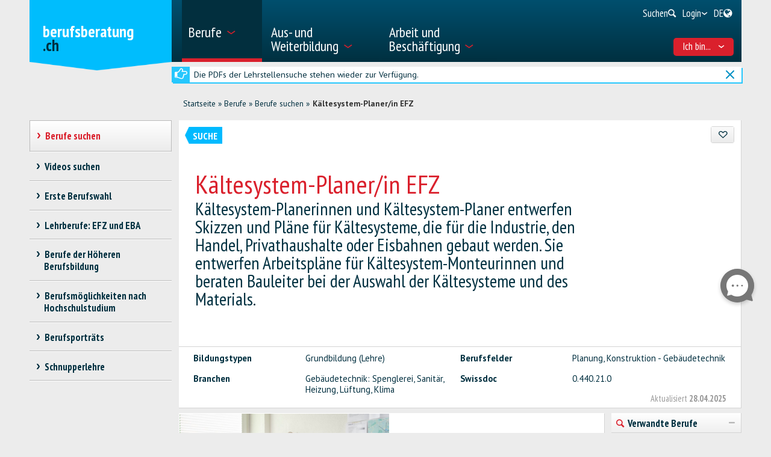

--- FILE ---
content_type: text/html; charset=utf-8
request_url: https://www.berufsberatung.ch/dyn/show/1900?id=7812
body_size: 41541
content:

<!DOCTYPE html>
<!--[if IE 7]> 				 <html class="no-js ie7 mobileVersion" lang="de"> <![endif]-->
<!--[if IE 8]> 				 <html class="no-js mobileVersion lt-ie9" lang="de"> <![endif]-->
<!--[if IE 9]>			 		<html class="no-js mobileVersion ie9" lang="de"> <![endif]-->
<!--[if gt IE 8]>			 <html class="no-js mobileVersion" lang="de"> <![endif]-->
<html lang="de" class="mobileVersion">
<head>
<meta charset="utf-8"/>
<meta name="publisher" content="SDBB | CSFO"/>
<meta name="distribution" content="global"/>
<meta name="author" content="SDBB | CSFO"/>
<meta name="copyright" content="SDBB | CSFO"/>
<meta name="rating" content="general">
<meta name="language" content="de"/>
<meta id="viewport" name="viewport" content="width=device-width, initial-scale=1"/>
<meta name="cludocrawler" content="include"/>
<title>Kältesystem-Planer/in EFZ - berufsberatung.ch</title>
<link rel="apple-touch-icon" sizes="180x180" href="/apple-touch-icon.png">
<link rel="icon" type="image/png" href="/favicon-32x32.png" sizes="32x32">
<link rel="icon" type="image/png" href="/favicon-16x16.png" sizes="16x16">
<link rel="icon" type="image/png" href="/android-chrome-192x192.png" sizes="192x192">
<link rel="icon" type="image/png" href="/android-chrome-512x512.png" sizes="512x512">
<link rel="manifest" href="/manifest.json">
<link rel="mask-icon" href="/safari-pinned-tab.svg" color="#5bbad5">
<meta name="theme-color" content="#ffffff">
<link rel="icon" type="image/x-icon" href="/favicon.ico"/>
<meta name="keywords" content="Grundbildung (Lehre), Planung, Konstruktion - Geb&#228;udetechnik, Geb&#228;udetechnik: Spenglerei, Sanit&#228;r, Heizung, L&#252;ftung, Klima, 0.440.21.0"/>
<meta name="description" content="&#220;ber 2&amp;#39;400 Berufe und Funktionen auf allen Bildungsniveaus werden auf berufsberatung.ch beschrieben. T&#228;tigkeiten, Ausbildung und Voraussetzungen werden f&#252;r jeden Beruf vorgestellt."/>
<meta property="og:type" content="website"/>
<meta property="og:locale" content="de_DE"/>
<meta property="og:locale:alternate" content="fr_FR"/>
<meta property="og:locale:alternate" content="it_IT"/>
<meta property="og:title" content="K&#228;ltesystem-Planer/in EFZ"/>
<meta name="DC.title" content="K&#228;ltesystem-Planer/in EFZ"/>
<meta property="og:description" content="K&#228;ltesystem-Planerinnen und K&#228;ltesystem-Planer entwerfen Skizzen und Pl&#228;ne f&#252;r K&#228;ltesysteme, die f&#252;r die Industrie, den Handel, Privathaushalte oder Eisbahnen gebaut werden. Sie entwerfen Arbeitspl..."/>
<meta name="DC.description" content="K&#228;ltesystem-Planerinnen und K&#228;ltesystem-Planer entwerfen Skizzen und Pl&#228;ne f&#252;r K&#228;ltesysteme, die f&#252;r die Industrie, den Handel, Privathaushalte oder Eisbahnen gebaut werden. Sie entwerfen Arbeitspl..."/>
<meta property="og:url" content="https://www.berufsberatung.ch/SharerWeb/Index?id=L2R5bi9zaG93LzE5MDA%2FaWQ9NzgxMg%3D%3D"/>
<meta property="og:image" content="https://www.berufsberatung.ch/Web_file/Get?id=4327"/>
<meta property="og:image:alt" content="Fachleute und Kundschaft beraten"/>
<meta name="twitter:card" content="summary_large_image">
<script src="/bundles/sdbbInternet?v=Z5n4KIOdSZavWbSn342dVP9xxLPKmLtFsI4wBHxEHaU1"></script>
<link href="/Content/Internet_bb_main?v=PDgOJfZRnyETXopHBlcLtkPpUnh34fowmWBJbycQ7OU1" rel="stylesheet"/>
<script>


		var isAuthenticated = false;

		if (sdbb.ConvToBln('False')) {
			isAuthenticated = true;
		};



	</script>
<link rel="canonical" href="https://www.berufsberatung.ch/dyn/show/1900?id=7812"/>
<!--[if IE 7]><link rel="stylesheet" href="/Content/Internet/css/fontello-ie7.css"/><![endif]-->
<!--[if lte IE 8]> <link rel="stylesheet" href="/Content/Internet/css/ie8-grid-foundation-4.css"/><![endif]-->
<!--[if lt IE 9]> <script src="/Content/Internet/js/respond.min.js"></script><![endif]-->
<link href="/Content/InternetCss?v=o6mLy3lCDCtwh9q1doDyJEH1mQRTeqaPipFj48I00jE1" rel="stylesheet"/>
<style>
		:root {
			--compare-count: 4;
		}
	</style>
<script>
		var gblCulture = "fr-CH";
		var gblLang = "de";
		var gblPage = "1900";
		var gblBreadCrump = "1893,1900"; // BBCH-1876 : used to highlite menu
		var baseUrl = "/";
		var jsPath = "";
		var urlInternet = baseUrl + "dyn/show/";

		var resourceConfirmDelete = sdbb.htmlDecode('Sollen die Daten endg&#252;ltig gel&#246;scht werden??');

		//ie11
		if (!!navigator.userAgent.match(/Trident\/7\./)) { //this is  royalSlider plugin wtih fix for ie11
			var path = '/Content/Internet/js/jquery.royalslider.fix.min.js';
			document.write('<script src="' + path + '"><\/script>');
			//everything else
		} else {
			var path = '/Content/Internet/js/jquery.royalslider.min.js';
			document.write('<script src="' + path + '"><\/script>');//regular royalSlider plugin
		}
	</script>
<script>
		var is_touch_device = 'ontouchstart' in document.documentElement;
		if (navigator.appVersion.indexOf("MSIE") == -1 && (!is_touch_device)) { // js/vendor/jquery should not be included for ie -> otherwise colorbox will crash
			var path = '/Content/Internet/js/vendor/zepto.js';
			document.write('<script src=' +
				('__proto__' in {} ? path : baseUrl + 'Scripts/jquery-1.10.2.min.js') +
				'><\/script>')
		}
	</script>
<script src="/bundles/sdbbInternetFooter?v=pVVDJexa0Ik8x2OaCT87NN_r9chRsYR7q5O692Vee3c1"></script>
<script src="/bundles/sdbbMovieMapper?v=kpI3FQJtjs75x0AFF500bN4OnRFe8KaODt19Jo0x5_41"></script>
</head>
<body id="anchor_top" class="detail">
<header>
<h1 class="sr-only" id="skiplink-h1">Zum Titel springen</h1>
<ul class="sr-only" aria-roledescription="navigation" aria-labelledby="skiplink-h1">
<li><a accesskey="0" href="/dyn/show/1418">Zur&#252;ck zur Homepage</a></li>
<li><a accesskey="1" href="javascript:void(0);" onclick="sdbbInternet.displayMenu()">Zum Hauptmen&#252; springen</a></li>
<li><a accesskey="2" href="#main-content">Zum Inhalt springen</a></li>
<li><a accesskey="3" href="/dyn/show/121443">Zur Suchseite springen</a></li>
<li><a accesskey="4" class="iframe" href="/dyn/show/1687">Zum Kontaktformular springen</a></li>
<li><a accesskey="5" href="#footer">Zum Link in die Fusszeile springen</a></li>
</ul>
</header>
<div id="menu" class="custom-show-for-small ux17">
<div id="menu-wrapper" class="dl-menuwrapper">
<ul class="ux17_nav-mobile dl-menu dl-menuopen" role="menu">
<li class="ux17_has-sub" role="none">
<a class="has-i ux17_isactive" href="#" aria-expanded="false" tabindex="-1" role="menuitem" aria-haspopup="true" aria-current="true">Berufe<i class="access-icon-arrow" aria-hidden="true"></i></a>
<ul class="dl-submenu levelbox level-1" role="menu" aria-label="Hauptmenü">
<li class="ux17_featurebox" role="none">
<a class="arrow toplink has-i" href="/dyn/show/1893" role="menuitem"><i class="access-icon-arrow" aria-hidden="true"></i>Berufe</a>
</li>
<li class="ux17_featurebox" role="none">
<a class="arrow toplink has-i" href="/dyn/show/170785" role="menuitem"><i class="access-icon-arrow" aria-hidden="true"></i>Schnupperlehren</a>
</li>
<li class="ux17_featurebox" role="none">
<a class="arrow toplink has-i" href="/dyn/show/61007" role="menuitem" tabindex="- 1">
<i class="access -icon-arrow" aria-hidden="true"></i>
<div class="mob-teaser-cont">
<strong>Erste Berufswahl</strong>
<span class="teaser-byline">Entdecke die Welt der Berufe und bereite deine Wahl vor.</span>
</div>
</a>
</li>
<li role="none">
<a class="page_1893" href="/dyn/show/1893" role="menuitem" tabindex="-1"> Berufe suchen</a>
</li>
<li role="none">
<a class="page_1904" href="/dyn/show/1904" role="menuitem" tabindex="-1"> Videos suchen</a>
</li>
<li role="none" class="ux17_has-sub not-active">
<a class="has-i" aria-expanded="false" aria-haspopup="true" href="#" role="menuitem" tabindex="-1"> Erste Berufswahl<i class="access-icon-arrow" aria-hidden="true"></i></a>
<ul class="dl-submenu levelbox level-2" role="menu" aria-label="Interessen und Stärken">
<li role="none">
<a class="page_197950" href="/dyn/show/61007" role="menuitem" tabindex="-1"> Erste Berufswahl</a>
</li>
<li role="none" class="ux17_has-sub not-active">
<a class="has-i" aria-expanded="false" aria-haspopup="true" href="#" role="menuitem" tabindex="-1"> Interessen und Stärken<i class="access-icon-arrow" aria-hidden="true"></i></a>
<ul class="dl-submenu levelbox level-3" role="menu" aria-label="Für Lehrpersonen: Interessen und Stärken">
<li role="none">
<a class="page_198164" href="/dyn/show/197950" role="menuitem" tabindex="-1"> Interessen und Stärken</a>
</li>
<li role="none">
<a class="page_198164" href="/dyn/show/198164" role="menuitem" tabindex="-1"> Für Lehrpersonen: Interessen und Stärken</a>
</li>
</ul>
</li>
<li role="none" class="ux17_has-sub not-active">
<a class="has-i" aria-expanded="false" aria-haspopup="true" href="#" role="menuitem" tabindex="-1"> Berufe und Ausbildungen<i class="access-icon-arrow" aria-hidden="true"></i></a>
<ul class="dl-submenu levelbox level-3" role="menu" aria-label="Für Lehrpersonen: Berufe und Ausbildungen">
<li role="none">
<a class="page_198504" href="/dyn/show/198403" role="menuitem" tabindex="-1"> Berufe und Ausbildungen</a>
</li>
<li role="none">
<a class="page_198504" href="/dyn/show/198504" role="menuitem" tabindex="-1"> Für Lehrpersonen: Berufe und Ausbildungen</a>
</li>
</ul>
</li>
<li role="none" class="ux17_has-sub not-active">
<a class="has-i" aria-expanded="false" aria-haspopup="true" href="#" role="menuitem" tabindex="-1"> Stärken und Anforderungen<i class="access-icon-arrow" aria-hidden="true"></i></a>
<ul class="dl-submenu levelbox level-3" role="menu" aria-label="Für Lehrpersonen: Stärken und Anforderungen">
<li role="none">
<a class="page_199405" href="/dyn/show/199161" role="menuitem" tabindex="-1"> Stärken und Anforderungen</a>
</li>
<li role="none">
<a class="page_199405" href="/dyn/show/199405" role="menuitem" tabindex="-1"> Für Lehrpersonen: Stärken und Anforderungen</a>
</li>
</ul>
</li>
<li role="none" class="ux17_has-sub not-active">
<a class="has-i" aria-expanded="false" aria-haspopup="true" href="#" role="menuitem" tabindex="-1"> Eine Schnupperlehre machen<i class="access-icon-arrow" aria-hidden="true"></i></a>
<ul class="dl-submenu levelbox level-3" role="menu" aria-label="Für Lehrpersonen: Schnuppern">
<li role="none">
<a class="page_200520" href="/dyn/show/200276" role="menuitem" tabindex="-1"> Eine Schnupperlehre machen</a>
</li>
<li role="none">
<a class="page_200520" href="/dyn/show/200520" role="menuitem" tabindex="-1"> Für Lehrpersonen: Schnuppern</a>
</li>
</ul>
</li>
<li role="none" class="ux17_has-sub not-active">
<a class="has-i" aria-expanded="false" aria-haspopup="true" href="#" role="menuitem" tabindex="-1"> Überprüfen und entscheiden<i class="access-icon-arrow" aria-hidden="true"></i></a>
<ul class="dl-submenu levelbox level-3" role="menu" aria-label="Für Lehrpersonen: Überprüfen und entscheiden">
<li role="none">
<a class="page_201111" href="/dyn/show/200885" role="menuitem" tabindex="-1"> Überprüfen und entscheiden</a>
</li>
<li role="none">
<a class="page_201111" href="/dyn/show/201111" role="menuitem" tabindex="-1"> Für Lehrpersonen: Überprüfen und entscheiden</a>
</li>
</ul>
</li>
<li role="none" class="ux17_has-sub not-active">
<a class="has-i" aria-expanded="false" aria-haspopup="true" href="#" role="menuitem" tabindex="-1"> Lehrstelle finden – Schule anmelden<i class="access-icon-arrow" aria-hidden="true"></i></a>
<ul class="dl-submenu levelbox level-3" role="menu" aria-label="Für Lehrpersonen: Lehrstelle finden – Schule anmelden">
<li role="none">
<a class="page_202045" href="/dyn/show/201837" role="menuitem" tabindex="-1"> Lehrstelle finden – Schule anmelden</a>
</li>
<li role="none">
<a class="page_202045" href="/dyn/show/202045" role="menuitem" tabindex="-1"> Für Lehrpersonen: Lehrstelle finden – Schule anmelden</a>
</li>
</ul>
</li>
<li role="none" class="ux17_has-sub not-active">
<a class="has-i" aria-expanded="false" aria-haspopup="true" href="#" role="menuitem" tabindex="-1"> Vorbereiten auf die Zukunft<i class="access-icon-arrow" aria-hidden="true"></i></a>
<ul class="dl-submenu levelbox level-3" role="menu" aria-label="Für Lehrpersonen: Vorbereiten auf die Zukunft">
<li role="none">
<a class="page_202943" href="/dyn/show/202839" role="menuitem" tabindex="-1"> Vorbereiten auf die Zukunft</a>
</li>
<li role="none">
<a class="page_202943" href="/dyn/show/202943" role="menuitem" tabindex="-1"> Für Lehrpersonen: Vorbereiten auf die Zukunft</a>
</li>
</ul>
</li>
</ul>
</li>
<li role="none" class="ux17_has-sub not-active">
<a class="has-i" aria-expanded="false" aria-haspopup="true" href="#" role="menuitem" tabindex="-1"> Lehrberufe: EFZ und EBA<i class="access-icon-arrow" aria-hidden="true"></i></a>
<ul class="dl-submenu levelbox level-2" role="menu" aria-label="EFZ-Berufe - 3- oder 4-jährige Lehre">
<li role="none" class="ux17_has-sub not-active">
<a class="has-i" aria-expanded="false" aria-haspopup="true" href="#" role="menuitem" tabindex="-1"> EFZ-Berufe - 3- oder 4-jährige Lehre<i class="access-icon-arrow" aria-hidden="true"></i></a>
<ul class="dl-submenu levelbox level-3" role="menu" aria-label="Suche">
<li role="none">
<a class="page_2086" href="/dyn/show/1922" role="menuitem" tabindex="-1"> Eidgenössisches Fähigkeitszeugnis EFZ</a>
</li>
<li role="none">
<a class="page_2086" href="/dyn/show/2086" role="menuitem" tabindex="-1"> Suche</a>
</li>
</ul>
</li>
<li role="none" class="ux17_has-sub not-active">
<a class="has-i" aria-expanded="false" aria-haspopup="true" href="#" role="menuitem" tabindex="-1"> EBA-Berufe - 2-jährige Lehre<i class="access-icon-arrow" aria-hidden="true"></i></a>
<ul class="dl-submenu levelbox level-3" role="menu" aria-label="Suche">
<li role="none">
<a class="page_2152" href="/dyn/show/2101" role="menuitem" tabindex="-1"> Eidgenössisches Berufsattest EBA</a>
</li>
<li role="none">
<a class="page_2152" href="/dyn/show/2152" role="menuitem" tabindex="-1"> Suche</a>
</li>
<li role="none">
<a class="page_2035" href="/dyn/show/2035" role="menuitem" tabindex="-1"> Alle EBA-Berufe</a>
</li>
<li role="none">
<a class="page_26459" href="/dyn/show/26459" role="menuitem" tabindex="-1"> Weiterführende EFZ nach EBA</a>
</li>
</ul>
</li>
<li role="none">
<a class="page_2604" href="/dyn/show/2604" role="menuitem" tabindex="-1"> Berufe-Explorer</a>
</li>
<li role="none">
<a class="page_2693" href="/dyn/show/2693" role="menuitem" tabindex="-1"> Berufs-Check: Beruf überprüfen</a>
</li>
</ul>
</li>
<li role="none" class="ux17_has-sub not-active">
<a class="has-i" aria-expanded="false" aria-haspopup="true" href="#" role="menuitem" tabindex="-1"> Berufe der Höheren Berufsbildung<i class="access-icon-arrow" aria-hidden="true"></i></a>
<ul class="dl-submenu levelbox level-2" role="menu" aria-label="Suche">
<li role="none">
<a class="page_35273" href="/dyn/show/12549" role="menuitem" tabindex="-1"> Berufe der Höheren Berufsbildung kurz erklärt</a>
</li>
<li role="none">
<a class="page_35273" href="/dyn/show/35273" role="menuitem" tabindex="-1"> Suche</a>
</li>
</ul>
</li>
<li role="none" class="ux17_has-sub not-active">
<a class="has-i" aria-expanded="false" aria-haspopup="true" href="#" role="menuitem" tabindex="-1"> Berufsmöglichkeiten nach Hochschulstudium<i class="access-icon-arrow" aria-hidden="true"></i></a>
<ul class="dl-submenu levelbox level-2" role="menu" aria-label="Suche">
<li role="none">
<a class="page_13349" href="/dyn/show/13349" role="menuitem" tabindex="-1"> Suche</a>
</li>
<li role="none">
<a class="page_2468" href="/dyn/show/2468" role="menuitem" tabindex="-1"> Berufsmöglichkeiten</a>
</li>
<li role="none">
<a class="page_142308" href="/dyn/show/142308" role="menuitem" tabindex="-1"> Laufbahnbeispiele</a>
</li>
<li role="none">
<a class="page_2520" href="/dyn/show/2520" role="menuitem" tabindex="-1"> Tätigkeitsbereiche nach Hochschulstudium</a>
</li>
<li role="none">
<a class="page_249099" href="/dyn/show/249099" role="menuitem" tabindex="-1"> Beschäftigungssituation 1 Jahr nach Abschluss</a>
</li>
</ul>
</li>
<li role="none" class="ux17_has-sub not-active">
<a class="has-i" aria-expanded="false" aria-haspopup="true" href="#" role="menuitem" tabindex="-1"> Berufsporträts<i class="access-icon-arrow" aria-hidden="true"></i></a>
<ul class="dl-submenu levelbox level-2" role="menu" aria-label="Porträts pro Branche">
<li role="none">
<a class="page_237980" href="/dyn/show/237792" role="menuitem" tabindex="-1"> Berufsporträts</a>
</li>
<li role="none">
<a class="page_237980" href="/dyn/show/237980" role="menuitem" tabindex="-1"> Porträts pro Branche</a>
</li>
</ul>
</li>
<li role="none" class="ux17_has-sub not-active">
<a class="has-i" aria-expanded="false" aria-haspopup="true" href="#" role="menuitem" tabindex="-1"> Schnupperlehre<i class="access-icon-arrow" aria-hidden="true"></i></a>
<ul class="dl-submenu levelbox level-2" role="menu" aria-label="Schnupperlehre suchen">
<li role="none">
<a class="page_170785" href="/dyn/show/2732" role="menuitem" tabindex="-1"> Eine Schnupperlehre machen</a>
</li>
<li role="none">
<a class="page_170785" href="/dyn/show/170785" role="menuitem" tabindex="-1"> Schnupperlehre suchen</a>
</li>
</ul>
</li>
</ul>
</li>
<li class="ux17_has-sub" role="none">
<a class="has-i " href="#" aria-expanded="false" tabindex="-1" role="menuitem" aria-haspopup="true">Aus- und Weiterbildung<i class="access-icon-arrow" aria-hidden="true"></i></a>
<ul class="dl-submenu levelbox level-1" role="menu" aria-label="Hauptmenü">
<li class="ux17_featurebox" role="none">
<a class="arrow toplink has-i" href="/dyn/show/2930" role="menuitem"><i class="access-icon-arrow" aria-hidden="true"></i>Lehrstellen</a>
</li>
<li class="ux17_featurebox" role="none">
<a class="arrow toplink has-i" href="/dyn/show/170785" role="menuitem"><i class="access-icon-arrow" aria-hidden="true"></i>Schnupperlehren</a>
</li>
<li class="ux17_featurebox" role="none">
<a class="arrow toplink has-i" href="/dyn/show/2879" role="menuitem"><i class="access-icon-arrow" aria-hidden="true"></i>Aus- und Weiterbildung</a>
</li>
<li class="ux17_featurebox" role="none">
<a class="arrow toplink has-i" href="/dyn/show/4069?step=1" role="menuitem" tabindex="- 1">
<i class="access -icon-arrow" aria-hidden="true"></i>
<div class="mob-teaser-cont">
<strong>Studienwahl</strong>
<span class="teaser-byline">Was studieren?</span>
</div>
</a>
</li>
<li role="none" class="ux17_has-sub not-active">
<a class="has-i" aria-expanded="false" aria-haspopup="true" href="#" role="menuitem" tabindex="-1"> Schweizer Bildungssystem<i class="access-icon-arrow" aria-hidden="true"></i></a>
<ul class="dl-submenu levelbox level-2" role="menu" aria-label="Bildungsschemata nach Branchen">
<li role="none">
<a class="page_2841" href="/dyn/show/2800" role="menuitem" tabindex="-1"> Bildungswege und Abschlüsse</a>
</li>
<li role="none">
<a class="page_2841" href="/dyn/show/2841" role="menuitem" tabindex="-1"> Bildungsschemata nach Branchen</a>
</li>
</ul>
</li>
<li role="none" class="ux17_has-sub not-active">
<a class="has-i" aria-expanded="false" aria-haspopup="true" href="#" role="menuitem" tabindex="-1"> Ausbildung, Weiterbildung suchen<i class="access-icon-arrow" aria-hidden="true"></i></a>
<ul class="dl-submenu levelbox level-2" role="menu" aria-label="Suche nach Anbieter">
<li role="none">
<a class="page_157901" href="/dyn/show/2879" role="menuitem" tabindex="-1"> Ausbildung, Weiterbildung suchen</a>
</li>
<li role="none">
<a class="page_157901" href="/dyn/show/157901" role="menuitem" tabindex="-1"> Suche nach Anbieter</a>
</li>
<li role="none">
<a class="page_128618" href="/dyn/show/128618" role="menuitem" tabindex="-1"> Datenmanagement</a>
</li>
</ul>
</li>
<li role="none" class="ux17_has-sub not-active">
<a class="has-i" aria-expanded="false" aria-haspopup="true" href="#" role="menuitem" tabindex="-1"> Lehre und Lehrstellen<i class="access-icon-arrow" aria-hidden="true"></i></a>
<ul class="dl-submenu levelbox level-2" role="menu" aria-label="Lehrstelle suchen">
<li role="none">
<a class="page_2930" href="/dyn/show/2930" role="menuitem" tabindex="-1"> Lehrstelle suchen</a>
</li>
<li role="none">
<a class="page_2944" href="/dyn/show/2944" role="menuitem" tabindex="-1"> Suche berufliche Grundbildung in Vollzeitschulen</a>
</li>
<li role="none">
<a class="page_2958" href="/dyn/show/2958" role="menuitem" tabindex="-1"> Lehre in Betrieb oder Lehrwerkstätte, Handelsmittelschule, Informatikmittelschule</a>
</li>
<li role="none" class="ux17_has-sub not-active">
<a class="has-i" aria-expanded="false" aria-haspopup="true" href="#" role="menuitem" tabindex="-1"> Lehrstellenbewerbung<i class="access-icon-arrow" aria-hidden="true"></i></a>
<ul class="dl-submenu levelbox level-3" role="menu" aria-label="Eine Lehrstelle suchen">
<li role="none">
<a class="page_204406" href="/dyn/show/204406" role="menuitem" tabindex="-1"> Eine Lehrstelle suchen</a>
</li>
<li role="none">
<a class="page_205271" href="/dyn/show/205271" role="menuitem" tabindex="-1"> Sich um eine Lehrstelle bewerben</a>
</li>
<li role="none">
<a class="page_38701" href="/dyn/show/38701" role="menuitem" tabindex="-1"> Bewerbungsunterlagen für eine Lehrstelle</a>
</li>
<li role="none">
<a class="page_214934" href="/dyn/show/214934" role="menuitem" tabindex="-1"> Bewerbungsbrief</a>
</li>
<li role="none">
<a class="page_209988" href="/dyn/show/209988" role="menuitem" tabindex="-1"> Lebenslauf</a>
</li>
<li role="none">
<a class="page_38706" href="/dyn/show/38706" role="menuitem" tabindex="-1"> Bewerbungspraktikum</a>
</li>
<li role="none">
<a class="page_232033" href="/dyn/show/232033" role="menuitem" tabindex="-1"> Vorstellungsgespräch</a>
</li>
<li role="none">
<a class="page_205062" href="/dyn/show/205062" role="menuitem" tabindex="-1"> Lehrvertrag</a>
</li>
<li role="none">
<a class="page_239527" href="/dyn/show/239527" role="menuitem" tabindex="-1"> Videos zur Lehrstellensuche</a>
</li>
</ul>
</li>
<li role="none">
<a class="page_3270" href="/dyn/show/3270" role="menuitem" tabindex="-1"> Zulassung, Eignungstests</a>
</li>
<li role="none">
<a class="page_3231" href="/dyn/show/3231" role="menuitem" tabindex="-1"> Lohn in der Lehre</a>
</li>
<li role="none">
<a class="page_3362" href="/dyn/show/3362" role="menuitem" tabindex="-1"> In der Lehre</a>
</li>
<li role="none">
<a class="page_3309" href="/dyn/show/3309" role="menuitem" tabindex="-1"> Berufsmaturität</a>
</li>
<li role="none">
<a class="page_65131" href="/dyn/show/65131" role="menuitem" tabindex="-1"> Lehre nach der gymnasialen Maturität, Ausbildungsprogramme</a>
</li>
</ul>
</li>
<li role="none" class="ux17_has-sub not-active">
<a class="has-i" aria-expanded="false" aria-haspopup="true" href="#" role="menuitem" tabindex="-1"> Maturitäten, Allgemeinbildende Schulen Sek. II<i class="access-icon-arrow" aria-hidden="true"></i></a>
<ul class="dl-submenu levelbox level-2" role="menu" aria-label="Drei Maturitätstypen">
<li role="none">
<a class="page_140997" href="/dyn/show/140997" role="menuitem" tabindex="-1"> Drei Maturitätstypen</a>
</li>
<li role="none">
<a class="page_141086" href="/dyn/show/141086" role="menuitem" tabindex="-1"> Berufsmaturität</a>
</li>
<li role="none">
<a class="page_3438" href="/dyn/show/3438" role="menuitem" tabindex="-1"> Fachmittelschulausweis, Fachmaturität</a>
</li>
<li role="none" class="ux17_has-sub not-active">
<a class="has-i" aria-expanded="false" aria-haspopup="true" href="#" role="menuitem" tabindex="-1"> Gymnasiale Maturität<i class="access-icon-arrow" aria-hidden="true"></i></a>
<ul class="dl-submenu levelbox level-3" role="menu" aria-label="Gymnasiale Maturität für Erwachsene, Studieren ohne Maturität">
<li role="none">
<a class="page_10549" href="/dyn/show/3452" role="menuitem" tabindex="-1"> Gymnasiale Maturität</a>
</li>
<li role="none">
<a class="page_10549" href="/dyn/show/10549" role="menuitem" tabindex="-1"> Gymnasiale Maturität für Erwachsene, Studieren ohne Maturität</a>
</li>
</ul>
</li>
</ul>
</li>
<li role="none" class="ux17_has-sub not-active">
<a class="has-i" aria-expanded="false" aria-haspopup="true" href="#" role="menuitem" tabindex="-1"> Hochschulen<i class="access-icon-arrow" aria-hidden="true"></i></a>
<ul class="dl-submenu levelbox level-2" role="menu" aria-label="Suche Studiengang">
<li role="none">
<a class="page_4002" href="/dyn/show/4002" role="menuitem" tabindex="-1"> Suche Studiengang</a>
</li>
<li role="none" class="ux17_has-sub not-active">
<a class="has-i" aria-expanded="false" aria-haspopup="true" href="#" role="menuitem" tabindex="-1"> Studieninteressen<i class="access-icon-arrow" aria-hidden="true"></i></a>
<ul class="dl-submenu levelbox level-3" role="menu" aria-label="Studien-Interessen-Check">
<li role="none">
<a class="page_4069" href="/dyn/show/155572" role="menuitem" tabindex="-1"> Studieninteressen</a>
</li>
<li role="none">
<a class="page_4069" href="/dyn/show/4069" role="menuitem" tabindex="-1"> Studien-Interessen-Check</a>
</li>
</ul>
</li>
<li role="none" class="ux17_has-sub not-active">
<a class="has-i" aria-expanded="false" aria-haspopup="true" href="#" role="menuitem" tabindex="-1"> Studiengebiete und Studienrichtungen: Überblick<i class="access-icon-arrow" aria-hidden="true"></i></a>
<ul class="dl-submenu levelbox level-3" role="menu" aria-label="Theologie, Religionswissenschaft">
<li role="none">
<a class="page_4498" href="/dyn/show/3963" role="menuitem" tabindex="-1"> Überblick</a>
</li>
<li role="none">
<a class="page_4498" href="/dyn/show/4498" role="menuitem" tabindex="-1"> Theologie, Religionswissenschaft</a>
</li>
<li role="none">
<a class="page_10217" href="/dyn/show/10217" role="menuitem" tabindex="-1"> Rechts- und Wirtschaftswissenschaften</a>
</li>
<li role="none">
<a class="page_4303" href="/dyn/show/4303" role="menuitem" tabindex="-1"> Medizin, Gesundheit, Sport</a>
</li>
<li role="none">
<a class="page_4381" href="/dyn/show/4381" role="menuitem" tabindex="-1"> Sozialwissenschaften</a>
</li>
<li role="none">
<a class="page_4459" href="/dyn/show/4459" role="menuitem" tabindex="-1"> Sprache, Literatur, Kommunikation, Information</a>
</li>
<li role="none">
<a class="page_2997" href="/dyn/show/2997" role="menuitem" tabindex="-1"> Historische und Kulturwissenschaften</a>
</li>
<li role="none">
<a class="page_4225" href="/dyn/show/4225" role="menuitem" tabindex="-1"> Kunst, Musik, Design</a>
</li>
<li role="none">
<a class="page_4108" href="/dyn/show/4108" role="menuitem" tabindex="-1"> Mathematik, Informatik</a>
</li>
<li role="none">
<a class="page_4186" href="/dyn/show/4186" role="menuitem" tabindex="-1"> Natur- und Umweltwissenschaften</a>
</li>
<li role="none">
<a class="page_4147" href="/dyn/show/4147" role="menuitem" tabindex="-1"> Technische Wissenschaften</a>
</li>
<li role="none">
<a class="page_4537" href="/dyn/show/4537" role="menuitem" tabindex="-1"> Unterricht, Pädagogische Berufe</a>
</li>
</ul>
</li>
<li role="none" class="ux17_has-sub not-active">
<a class="has-i" aria-expanded="false" aria-haspopup="true" href="#" role="menuitem" tabindex="-1"> 3 Hochschultypen: FH, PH, UH<i class="access-icon-arrow" aria-hidden="true"></i></a>
<ul class="dl-submenu levelbox level-3" role="menu" aria-label="Vergleich der Hochschultypen">
<li role="none">
<a class="page_4615" href="/dyn/show/4615" role="menuitem" tabindex="-1"> Vergleich der Hochschultypen</a>
</li>
<li role="none">
<a class="page_4654" href="/dyn/show/4654" role="menuitem" tabindex="-1"> Fachhochschulen FH</a>
</li>
<li role="none">
<a class="page_5045" href="/dyn/show/5045" role="menuitem" tabindex="-1"> Pädagogische Hochschulen PH</a>
</li>
<li role="none">
<a class="page_5435" href="/dyn/show/5435" role="menuitem" tabindex="-1"> Universitäre Hochschulen UH</a>
</li>
<li role="none">
<a class="page_123032" href="/dyn/show/123032" role="menuitem" tabindex="-1"> Hochschulrankings und Studienwahl</a>
</li>
<li role="none">
<a class="page_253821" href="/dyn/show/253821" role="menuitem" tabindex="-1"> Infotage der Hochschulen</a>
</li>
</ul>
</li>
<li role="none" class="ux17_has-sub not-active">
<a class="has-i" aria-expanded="false" aria-haspopup="true" href="#" role="menuitem" tabindex="-1"> Studieren, Abschlüsse<i class="access-icon-arrow" aria-hidden="true"></i></a>
<ul class="dl-submenu levelbox level-3" role="menu" aria-label="Studienorganisation">
<li role="none">
<a class="page_41078" href="/dyn/show/41078" role="menuitem" tabindex="-1"> Studienorganisation</a>
</li>
<li role="none">
<a class="page_7993" href="/dyn/show/7993" role="menuitem" tabindex="-1"> Fächerangebot und Fächerkombination</a>
</li>
<li role="none">
<a class="page_9647" href="/dyn/show/9647" role="menuitem" tabindex="-1"> Studienabschlüsse: Bachelor, Master, Doktorat</a>
</li>
<li role="none">
<a class="page_9686" href="/dyn/show/9686" role="menuitem" tabindex="-1"> Weiterbildungsabschlüsse: CAS, DAS, MAS</a>
</li>
<li role="none">
<a class="page_7087" href="/dyn/show/7087" role="menuitem" tabindex="-1"> Studentisches Leben</a>
</li>
<li role="none">
<a class="page_138333" href="/dyn/show/138333" role="menuitem" tabindex="-1"> Studieren an einer ausländischen Hochschule</a>
</li>
</ul>
</li>
<li role="none" class="ux17_has-sub not-active">
<a class="has-i" aria-expanded="false" aria-haspopup="true" href="#" role="menuitem" tabindex="-1"> Zulassung, Anmeldung, Studienbeginn<i class="access-icon-arrow" aria-hidden="true"></i></a>
<ul class="dl-submenu levelbox level-3" role="menu" aria-label="Übersicht Zulassung">
<li role="none">
<a class="page_8245" href="/dyn/show/8245" role="menuitem" tabindex="-1"> Übersicht Zulassung</a>
</li>
<li role="none">
<a class="page_6619" href="/dyn/show/6619" role="menuitem" tabindex="-1"> Numerus Clausus, Zulassungsbeschränkung</a>
</li>
<li role="none">
<a class="page_6658" href="/dyn/show/6658" role="menuitem" tabindex="-1"> Zulassung FH</a>
</li>
<li role="none">
<a class="page_6697" href="/dyn/show/6697" role="menuitem" tabindex="-1"> Zulassung PH</a>
</li>
<li role="none">
<a class="page_6736" href="/dyn/show/6736" role="menuitem" tabindex="-1"> Zulassung UH</a>
</li>
<li role="none">
<a class="page_138161" href="/dyn/show/138161" role="menuitem" tabindex="-1"> Hochschul-Zulassung mit ausländischem Vorbildungsausweis</a>
</li>
<li role="none">
<a class="page_6775" href="/dyn/show/6775" role="menuitem" tabindex="-1"> Anmeldung</a>
</li>
<li role="none">
<a class="page_6814" href="/dyn/show/6814" role="menuitem" tabindex="-1"> Einsteigen in ein Hochschulstudium</a>
</li>
</ul>
</li>
</ul>
</li>
<li role="none" class="ux17_has-sub not-active">
<a class="has-i" aria-expanded="false" aria-haspopup="true" href="#" role="menuitem" tabindex="-1"> Höhere Berufsbildung<i class="access-icon-arrow" aria-hidden="true"></i></a>
<ul class="dl-submenu levelbox level-2" role="menu" aria-label="Höhere Fachschulen HF">
<li role="none">
<a class="page_3466" href="/dyn/show/3466" role="menuitem" tabindex="-1"> Höhere Fachschulen HF</a>
</li>
<li role="none">
<a class="page_3880" href="/dyn/show/3880" role="menuitem" tabindex="-1"> Berufsprüfung BP, Höhere Fachprüfung HFP</a>
</li>
</ul>
</li>
<li role="none" class="ux17_has-sub not-active">
<a class="has-i" aria-expanded="false" aria-haspopup="true" href="#" role="menuitem" tabindex="-1"> Weiterbildung<i class="access-icon-arrow" aria-hidden="true"></i></a>
<ul class="dl-submenu levelbox level-2" role="menu" aria-label="Suche">
<li role="none">
<a class="page_7179" href="/dyn/show/7140" role="menuitem" tabindex="-1"> Kurse, Lehrgänge</a>
</li>
<li role="none">
<a class="page_7179" href="/dyn/show/7179" role="menuitem" tabindex="-1"> Suche</a>
</li>
</ul>
</li>
<li role="none">
<a class="page_80442" href="/dyn/show/80442" role="menuitem" tabindex="-1"> Grundkompetenzen</a>
</li>
<li role="none" class="ux17_has-sub not-active">
<a class="has-i" aria-expanded="false" aria-haspopup="true" href="#" role="menuitem" tabindex="-1"> Berufsabschluss für Erwachsene<i class="access-icon-arrow" aria-hidden="true"></i></a>
<ul class="dl-submenu levelbox level-2" role="menu" aria-label="Überblick">
<li role="none">
<a class="page_123538" href="/dyn/show/123538" role="menuitem" tabindex="-1"> Überblick</a>
</li>
<li role="none">
<a class="page_115332" href="/dyn/show/115332" role="menuitem" tabindex="-1"> Eingangsportale der Kantone</a>
</li>
<li role="none">
<a class="page_6215" href="/dyn/show/6215" role="menuitem" tabindex="-1"> Abschlussprüfung ablegen</a>
</li>
<li role="none" class="ux17_has-sub not-active">
<a class="has-i" aria-expanded="false" aria-haspopup="true" href="#" role="menuitem" tabindex="-1"> Validierung von Bildungsleistungen<i class="access-icon-arrow" aria-hidden="true"></i></a>
<ul class="dl-submenu levelbox level-3" role="menu" aria-label="Validierungsverfahren in den Kantonen">
<li role="none">
<a class="page_26870" href="/dyn/show/7246" role="menuitem" tabindex="-1"> Validierung von Bildungsleistungen</a>
</li>
<li role="none">
<a class="page_26870" href="/dyn/show/26870" role="menuitem" tabindex="-1"> Validierungsverfahren in den Kantonen</a>
</li>
</ul>
</li>
<li role="none">
<a class="page_26909" href="/dyn/show/26909" role="menuitem" tabindex="-1"> Verkürzte berufliche Grundbildung</a>
</li>
<li role="none">
<a class="page_26948" href="/dyn/show/26948" role="menuitem" tabindex="-1"> Reguläre berufliche Grundbildung</a>
</li>
<li role="none">
<a class="page_7285" href="/dyn/show/7285" role="menuitem" tabindex="-1"> Möglichkeiten in der höheren Berufsbildung</a>
</li>
</ul>
</li>
<li role="none" class="ux17_has-sub not-active">
<a class="has-i" aria-expanded="false" aria-haspopup="true" href="#" role="menuitem" tabindex="-1"> Fremdsprachen, Sprachaufenthalte<i class="access-icon-arrow" aria-hidden="true"></i></a>
<ul class="dl-submenu levelbox level-2" role="menu" aria-label="Fremdsprachen lernen, Sprachaufenthalte, Sprachkurse">
<li role="none">
<a class="page_123294" href="/dyn/show/123294" role="menuitem" tabindex="-1"> Fremdsprachen lernen, Sprachaufenthalte, Sprachkurse</a>
</li>
<li role="none" class="ux17_has-sub not-active">
<a class="has-i" aria-expanded="false" aria-haspopup="true" href="#" role="menuitem" tabindex="-1"> Sprachdiplome, Sprachniveaus<i class="access-icon-arrow" aria-hidden="true"></i></a>
<ul class="dl-submenu levelbox level-3" role="menu" aria-label="Deutsch">
<li role="none">
<a class="page_78530" href="/dyn/show/10004" role="menuitem" tabindex="-1"> Diplome und Niveaus</a>
</li>
<li role="none">
<a class="page_78530" href="/dyn/show/78530" role="menuitem" tabindex="-1"> Deutsch</a>
</li>
<li role="none">
<a class="page_78579" href="/dyn/show/78579" role="menuitem" tabindex="-1"> Englisch</a>
</li>
<li role="none">
<a class="page_78556" href="/dyn/show/78556" role="menuitem" tabindex="-1"> Französisch</a>
</li>
<li role="none">
<a class="page_78602" href="/dyn/show/78602" role="menuitem" tabindex="-1"> Italienisch</a>
</li>
<li role="none">
<a class="page_78625" href="/dyn/show/78625" role="menuitem" tabindex="-1"> Portugiesisch, Spanisch</a>
</li>
<li role="none">
<a class="page_78648" href="/dyn/show/78648" role="menuitem" tabindex="-1"> Chinesisch, Japanisch, Russisch</a>
</li>
</ul>
</li>
</ul>
</li>
<li role="none">
<a class="page_138240" href="/dyn/show/138240" role="menuitem" tabindex="-1"> Sich ausbilden im Ausland</a>
</li>
<li role="none" class="ux17_has-sub not-active">
<a class="has-i" aria-expanded="false" aria-haspopup="true" href="#" role="menuitem" tabindex="-1"> Zwischenlösungen<i class="access-icon-arrow" aria-hidden="true"></i></a>
<ul class="dl-submenu levelbox level-2" role="menu" aria-label="Brückenangebote">
<li role="none">
<a class="page_7430" href="/dyn/show/7430" role="menuitem" tabindex="-1"> Brückenangebote</a>
</li>
<li role="none">
<a class="page_7469" href="/dyn/show/7469" role="menuitem" tabindex="-1"> Zwischenlösungen</a>
</li>
</ul>
</li>
<li role="none" class="ux17_has-sub not-active">
<a class="has-i" aria-expanded="false" aria-haspopup="true" href="#" role="menuitem" tabindex="-1"> Vorbereitungskurse, Passerelle, Zwischenlösungen nach der Maturität<i class="access-icon-arrow" aria-hidden="true"></i></a>
<ul class="dl-submenu levelbox level-2" role="menu" aria-label="Vorbereitungskurse, Praxisjahr">
<li role="none">
<a class="page_57188" href="/dyn/show/57188" role="menuitem" tabindex="-1"> Vorbereitungskurse, Praxisjahr</a>
</li>
<li role="none">
<a class="page_56918" href="/dyn/show/56918" role="menuitem" tabindex="-1"> Ergänzungsprüfung Passerelle</a>
</li>
<li role="none">
<a class="page_7561" href="/dyn/show/7561" role="menuitem" tabindex="-1"> Zwischenlösungen nach der Maturität</a>
</li>
</ul>
</li>
<li role="none">
<a class="page_7770" href="/dyn/show/7770" role="menuitem" tabindex="-1"> Ausbildung und Weiterbildung finanzieren</a>
</li>
<li role="none">
<a class="page_9313" href="/dyn/show/9313" role="menuitem" tabindex="-1"> Ausbildung mit Behinderung</a>
</li>
</ul>
</li>
<li class="ux17_has-sub" role="none">
<a class="has-i " href="#" aria-expanded="false" tabindex="-1" role="menuitem" aria-haspopup="true">Arbeit und Besch&#228;ftigung<i class="access-icon-arrow" aria-hidden="true"></i></a>
<ul class="dl-submenu levelbox level-1" role="menu" aria-label="Hauptmenü">
<li class="ux17_featurebox" role="none">
<a class="arrow toplink has-i" href="https://laufbahn.berufsberatung.ch/?mtm_campaign=bbch" role="menuitem" tabindex="- 1">
<i class="access -icon-arrow" aria-hidden="true"></i>
<div class="mob-teaser-cont">
<strong>Klären Sie Ihre berufliche Situation</strong>
<span class="teaser-byline">12 kurze Fragebögen schaffen Klarheit und liefern Tipps.</span>
</div>
</a>
</li>
<li role="none" class="ux17_has-sub not-active">
<a class="has-i" aria-expanded="false" aria-haspopup="true" href="#" role="menuitem" tabindex="-1"> Berufseinstieg, Praktika<i class="access-icon-arrow" aria-hidden="true"></i></a>
<ul class="dl-submenu levelbox level-2" role="menu" aria-label="Jobs, Praktika, Freiwilligeneinsätze">
<li role="none">
<a class="page_3114" href="/dyn/show/3114" role="menuitem" tabindex="-1"> Jobs, Praktika, Freiwilligeneinsätze</a>
</li>
<li role="none">
<a class="page_8327" href="/dyn/show/8327" role="menuitem" tabindex="-1"> Lehre - und dann?</a>
</li>
<li role="none" class="ux17_has-sub not-active">
<a class="has-i" aria-expanded="false" aria-haspopup="true" href="#" role="menuitem" tabindex="-1"> Studium - und dann?<i class="access-icon-arrow" aria-hidden="true"></i></a>
<ul class="dl-submenu levelbox level-3" role="menu" aria-label="Sich informieren">
<li role="none">
<a class="page_10938" href="/dyn/show/10938" role="menuitem" tabindex="-1"> Sich informieren</a>
</li>
<li role="none">
<a class="page_11086" href="/dyn/show/11086" role="menuitem" tabindex="-1"> Berufseinstieg nach dem Studium</a>
</li>
<li role="none">
<a class="page_37969" href="/dyn/show/37969" role="menuitem" tabindex="-1"> Berufsmöglichkeiten mit Bachelorabschluss</a>
</li>
<li role="none">
<a class="page_12449" href="/dyn/show/12449" role="menuitem" tabindex="-1"> Qualifizierungsprogramme</a>
</li>
<li role="none">
<a class="page_8804" href="/dyn/show/8804" role="menuitem" tabindex="-1"> Beschäftigungssituation 1 Jahr nach Abschluss</a>
</li>
</ul>
</li>
</ul>
</li>
<li role="none" class="ux17_has-sub not-active">
<a class="has-i" aria-expanded="false" aria-haspopup="true" href="#" role="menuitem" tabindex="-1"> Laufbahnplanung<i class="access-icon-arrow" aria-hidden="true"></i></a>
<ul class="dl-submenu levelbox level-2" role="menu" aria-label="Schritte der Laufbahnplanung">
<li role="none">
<a class="page_8443" href="/dyn/show/8443" role="menuitem" tabindex="-1"> Schritte der Laufbahnplanung</a>
</li>
<li role="none">
<a class="page_8482" href="/dyn/show/8482" role="menuitem" tabindex="-1"> Laufbahnmöglichkeiten</a>
</li>
<li role="none" class="ux17_has-sub not-active">
<a class="has-i" aria-expanded="false" aria-haspopup="true" href="#" role="menuitem" tabindex="-1"> Tipps und Infos<i class="access-icon-arrow" aria-hidden="true"></i></a>
<ul class="dl-submenu levelbox level-3" role="menu" aria-label="Weiterbildungsarten">
<li role="none">
<a class="page_8610" href="/dyn/show/8610" role="menuitem" tabindex="-1"> Weiterbildungsarten</a>
</li>
<li role="none">
<a class="page_7901" href="/dyn/show/7901" role="menuitem" tabindex="-1"> Fernunterricht, Fernstudium</a>
</li>
<li role="none">
<a class="page_8571" href="/dyn/show/8571" role="menuitem" tabindex="-1"> Checklisten Weiterbildung</a>
</li>
<li role="none">
<a class="page_39845" href="/dyn/show/39845" role="menuitem" tabindex="-1"> Labels und Qualitätszertifikate</a>
</li>
</ul>
</li>
</ul>
</li>
<li role="none" class="ux17_has-sub not-active">
<a class="has-i" aria-expanded="false" aria-haspopup="true" href="#" role="menuitem" tabindex="-1"> Branchen<i class="access-icon-arrow" aria-hidden="true"></i></a>
<ul class="dl-submenu levelbox level-2" role="menu" aria-label="Überblick">
<li role="none">
<a class="page_186738" href="/dyn/show/186738" role="menuitem" tabindex="-1"> Überblick</a>
</li>
<li role="none" class="ux17_has-sub not-active">
<a class="has-i" aria-expanded="false" aria-haspopup="true" href="#" role="menuitem" tabindex="-1"> Natur, Umwelt<i class="access-icon-arrow" aria-hidden="true"></i></a>
<ul class="dl-submenu levelbox level-3" role="menu" aria-label="Landwirtschaft">
<li role="none">
<a class="page_172963" href="/dyn/show/172963" role="menuitem" tabindex="-1"> Landwirtschaft</a>
</li>
<li role="none">
<a class="page_176209" href="/dyn/show/176209" role="menuitem" tabindex="-1"> Forstwirtschaft</a>
</li>
<li role="none">
<a class="page_176276" href="/dyn/show/176276" role="menuitem" tabindex="-1"> Gartenbau</a>
</li>
<li role="none">
<a class="page_176343" href="/dyn/show/176343" role="menuitem" tabindex="-1"> Tierzucht, Tierpflege</a>
</li>
<li role="none">
<a class="page_175077" href="/dyn/show/175077" role="menuitem" tabindex="-1"> Umwelt, Ökologie, Nachhaltigkeit</a>
</li>
<li role="none">
<a class="page_208047" href="/dyn/show/208047" role="menuitem" tabindex="-1"> Naturwissenschaften</a>
</li>
</ul>
</li>
<li role="none" class="ux17_has-sub not-active">
<a class="has-i" aria-expanded="false" aria-haspopup="true" href="#" role="menuitem" tabindex="-1"> Gastgewerbe, Nahrung, Tourismus<i class="access-icon-arrow" aria-hidden="true"></i></a>
<ul class="dl-submenu levelbox level-3" role="menu" aria-label="Gastgewerbe">
<li role="none">
<a class="page_176459" href="/dyn/show/176459" role="menuitem" tabindex="-1"> Gastgewerbe</a>
</li>
<li role="none">
<a class="page_176985" href="/dyn/show/176985" role="menuitem" tabindex="-1"> Hauswirtschaft, Facility Management</a>
</li>
<li role="none">
<a class="page_227291" href="/dyn/show/227291" role="menuitem" tabindex="-1"> Nahrung</a>
</li>
<li role="none">
<a class="page_177521" href="/dyn/show/177521" role="menuitem" tabindex="-1"> Tourismus</a>
</li>
</ul>
</li>
<li role="none" class="ux17_has-sub not-active">
<a class="has-i" aria-expanded="false" aria-haspopup="true" href="#" role="menuitem" tabindex="-1"> Bau, Gebäudetechnik, Innenausbau<i class="access-icon-arrow" aria-hidden="true"></i></a>
<ul class="dl-submenu levelbox level-3" role="menu" aria-label="Planung, Hochbau, Tiefbau">
<li role="none">
<a class="page_177637" href="/dyn/show/177637" role="menuitem" tabindex="-1"> Planung, Hochbau, Tiefbau</a>
</li>
<li role="none">
<a class="page_178240" href="/dyn/show/178240" role="menuitem" tabindex="-1"> Gebäudetechnik: Spenglerei, Sanitär, Heizung, Lüftung, Klima</a>
</li>
<li role="none">
<a class="page_178307" href="/dyn/show/178307" role="menuitem" tabindex="-1"> Gebäudetechnik: Betrieb und Unterhalt</a>
</li>
<li role="none">
<a class="page_178374" href="/dyn/show/178374" role="menuitem" tabindex="-1"> Energieversorgung, Elektroinstallation</a>
</li>
<li role="none">
<a class="page_247996" href="/dyn/show/247996" role="menuitem" tabindex="-1"> Innenausbau</a>
</li>
</ul>
</li>
<li role="none" class="ux17_has-sub not-active">
<a class="has-i" aria-expanded="false" aria-haspopup="true" href="#" role="menuitem" tabindex="-1"> Industrie, Technik, Informatik<i class="access-icon-arrow" aria-hidden="true"></i></a>
<ul class="dl-submenu levelbox level-3" role="menu" aria-label="Chemie, Pharma, Biotechnologie">
<li role="none">
<a class="page_178624" href="/dyn/show/178624" role="menuitem" tabindex="-1"> Chemie, Pharma, Biotechnologie</a>
</li>
<li role="none">
<a class="page_179093" href="/dyn/show/179093" role="menuitem" tabindex="-1"> Kunststoff, Oberflächentechnik</a>
</li>
<li role="none">
<a class="page_248717" href="/dyn/show/248717" role="menuitem" tabindex="-1"> Druck, Papier</a>
</li>
<li role="none">
<a class="page_179160" href="/dyn/show/179160" role="menuitem" tabindex="-1"> Mikrotechnik, Uhren</a>
</li>
<li role="none">
<a class="page_179227" href="/dyn/show/179227" role="menuitem" tabindex="-1"> Metall</a>
</li>
<li role="none">
<a class="page_179361" href="/dyn/show/179361" role="menuitem" tabindex="-1"> ICT: Informatik, Mediamatik</a>
</li>
<li role="none">
<a class="page_179428" href="/dyn/show/179428" role="menuitem" tabindex="-1"> Maschinen- und Elektrotechnik</a>
</li>
</ul>
</li>
<li role="none" class="ux17_has-sub not-active">
<a class="has-i" aria-expanded="false" aria-haspopup="true" href="#" role="menuitem" tabindex="-1"> Verkehr, Fahrzeuge, Logistik<i class="access-icon-arrow" aria-hidden="true"></i></a>
<ul class="dl-submenu levelbox level-3" role="menu" aria-label="Schiene">
<li role="none">
<a class="page_179544" href="/dyn/show/179544" role="menuitem" tabindex="-1"> Schiene</a>
</li>
<li role="none">
<a class="page_179946" href="/dyn/show/179946" role="menuitem" tabindex="-1"> Strasse</a>
</li>
<li role="none">
<a class="page_180013" href="/dyn/show/180013" role="menuitem" tabindex="-1"> Luft</a>
</li>
<li role="none">
<a class="page_180080" href="/dyn/show/180080" role="menuitem" tabindex="-1"> Wasser, Seilbahnen, weitere Transportsysteme</a>
</li>
<li role="none">
<a class="page_248413" href="/dyn/show/248413" role="menuitem" tabindex="-1"> Fahrzeuge</a>
</li>
<li role="none">
<a class="page_180482" href="/dyn/show/180482" role="menuitem" tabindex="-1"> Logistik</a>
</li>
</ul>
</li>
<li role="none" class="ux17_has-sub not-active">
<a class="has-i" aria-expanded="false" aria-haspopup="true" href="#" role="menuitem" tabindex="-1"> Wirtschaft, Management, Handel<i class="access-icon-arrow" aria-hidden="true"></i></a>
<ul class="dl-submenu levelbox level-3" role="menu" aria-label="Banken">
<li role="none">
<a class="page_180598" href="/dyn/show/180598" role="menuitem" tabindex="-1"> Banken</a>
</li>
<li role="none">
<a class="page_181269" href="/dyn/show/181269" role="menuitem" tabindex="-1"> Versicherungen</a>
</li>
<li role="none">
<a class="page_181336" href="/dyn/show/181336" role="menuitem" tabindex="-1"> Administration, Betriebswirtschaft, Management</a>
</li>
<li role="none">
<a class="page_181403" href="/dyn/show/181403" role="menuitem" tabindex="-1"> Immobilien, Rechnungswesen</a>
</li>
<li role="none">
<a class="page_181470" href="/dyn/show/181470" role="menuitem" tabindex="-1"> Human Resources, betriebliche Ausbildung</a>
</li>
<li role="none">
<a class="page_181537" href="/dyn/show/181537" role="menuitem" tabindex="-1"> Handel, Verkauf</a>
</li>
</ul>
</li>
<li role="none" class="ux17_has-sub not-active">
<a class="has-i" aria-expanded="false" aria-haspopup="true" href="#" role="menuitem" tabindex="-1"> Öffentliche Verwaltung, Rechtspflege, Sicherheit<i class="access-icon-arrow" aria-hidden="true"></i></a>
<ul class="dl-submenu levelbox level-3" role="menu" aria-label="Öffentliche Verwaltung, Rechtspflege">
<li role="none">
<a class="page_181717" href="/dyn/show/181717" role="menuitem" tabindex="-1"> Öffentliche Verwaltung, Rechtspflege</a>
</li>
<li role="none">
<a class="page_182120" href="/dyn/show/182120" role="menuitem" tabindex="-1"> Polizei, Justizvollzug</a>
</li>
<li role="none">
<a class="page_182187" href="/dyn/show/182187" role="menuitem" tabindex="-1"> Zoll, Grenzsicherheit</a>
</li>
<li role="none">
<a class="page_182254" href="/dyn/show/182254" role="menuitem" tabindex="-1"> Feuerwehr, Brandschutz</a>
</li>
<li role="none">
<a class="page_182321" href="/dyn/show/182321" role="menuitem" tabindex="-1"> Armee, Zivilschutz</a>
</li>
<li role="none">
<a class="page_182388" href="/dyn/show/182388" role="menuitem" tabindex="-1"> Weitere Sicherheitsdienste</a>
</li>
</ul>
</li>
<li role="none" class="ux17_has-sub not-active">
<a class="has-i" aria-expanded="false" aria-haspopup="true" href="#" role="menuitem" tabindex="-1"> Kunst, Design, Kultur, Mode<i class="access-icon-arrow" aria-hidden="true"></i></a>
<ul class="dl-submenu levelbox level-3" role="menu" aria-label="Kunst, Kunsthandwerk">
<li role="none">
<a class="page_182507" href="/dyn/show/182507" role="menuitem" tabindex="-1"> Kunst, Kunsthandwerk</a>
</li>
<li role="none">
<a class="page_182909" href="/dyn/show/182909" role="menuitem" tabindex="-1"> Design</a>
</li>
<li role="none">
<a class="page_182976" href="/dyn/show/182976" role="menuitem" tabindex="-1"> Kulturerhaltung</a>
</li>
<li role="none">
<a class="page_183043" href="/dyn/show/183043" role="menuitem" tabindex="-1"> Theater, Musik, Tanz</a>
</li>
<li role="none">
<a class="page_183110" href="/dyn/show/183110" role="menuitem" tabindex="-1"> Veranstaltungstechnik, Bühnenhandwerk</a>
</li>
<li role="none">
<a class="page_183177" href="/dyn/show/183177" role="menuitem" tabindex="-1"> Textilien</a>
</li>
</ul>
</li>
<li role="none" class="ux17_has-sub not-active">
<a class="has-i" aria-expanded="false" aria-haspopup="true" href="#" role="menuitem" tabindex="-1"> Medien, Information, Kommunikation<i class="access-icon-arrow" aria-hidden="true"></i></a>
<ul class="dl-submenu levelbox level-3" role="menu" aria-label="Marketing">
<li role="none">
<a class="page_184164" href="/dyn/show/184164" role="menuitem" tabindex="-1"> Marketing</a>
</li>
<li role="none">
<a class="page_184231" href="/dyn/show/184231" role="menuitem" tabindex="-1"> Werbung</a>
</li>
<li role="none">
<a class="page_184298" href="/dyn/show/184298" role="menuitem" tabindex="-1"> Organisationskommunikation, Public Relations</a>
</li>
<li role="none">
<a class="page_250660" href="/dyn/show/250660" role="menuitem" tabindex="-1"> Medien, Information</a>
</li>
</ul>
</li>
<li role="none" class="ux17_has-sub not-active">
<a class="has-i" aria-expanded="false" aria-haspopup="true" href="#" role="menuitem" tabindex="-1"> Gesundheit, Sport, Wellness<i class="access-icon-arrow" aria-hidden="true"></i></a>
<ul class="dl-submenu levelbox level-3" role="menu" aria-label="Medizin, Pflege, Therapie">
<li role="none">
<a class="page_184414" href="/dyn/show/184414" role="menuitem" tabindex="-1"> Medizin, Pflege, Therapie</a>
</li>
<li role="none">
<a class="page_185018" href="/dyn/show/185018" role="menuitem" tabindex="-1"> Medizintechnik</a>
</li>
<li role="none">
<a class="page_185152" href="/dyn/show/185152" role="menuitem" tabindex="-1"> Bewegung, Sport</a>
</li>
<li role="none">
<a class="page_185219" href="/dyn/show/185219" role="menuitem" tabindex="-1"> Wellness, Schönheit</a>
</li>
</ul>
</li>
<li role="none" class="ux17_has-sub not-active">
<a class="has-i" aria-expanded="false" aria-haspopup="true" href="#" role="menuitem" tabindex="-1"> Bildung, Soziales<i class="access-icon-arrow" aria-hidden="true"></i></a>
<ul class="dl-submenu levelbox level-3" role="menu" aria-label="Unterricht auf Stufe Volksschule, Mittelschule und Berufsbildung">
<li role="none">
<a class="page_185402" href="/dyn/show/185402" role="menuitem" tabindex="-1"> Unterricht auf Stufe Volksschule, Mittelschule und Berufsbildung</a>
</li>
<li role="none">
<a class="page_185737" href="/dyn/show/185737" role="menuitem" tabindex="-1"> Unterricht auf Tertiärstufe, Erwachsenenbildung, Kurswesen</a>
</li>
<li role="none">
<a class="page_185804" href="/dyn/show/185804" role="menuitem" tabindex="-1"> Beratung</a>
</li>
<li role="none">
<a class="page_185871" href="/dyn/show/185871" role="menuitem" tabindex="-1"> Begleitung, Betreuung, Therapie</a>
</li>
</ul>
</li>
</ul>
</li>
<li role="none" class="ux17_has-sub not-active">
<a class="has-i" aria-expanded="false" aria-haspopup="true" href="#" role="menuitem" tabindex="-1"> Beschäftigung<i class="access-icon-arrow" aria-hidden="true"></i></a>
<ul class="dl-submenu levelbox level-2" role="menu" aria-label="Arbeitsmodelle">
<li role="none">
<a class="page_231749" href="/dyn/show/231749" role="menuitem" tabindex="-1"> Arbeitsmodelle</a>
</li>
<li role="none">
<a class="page_8843" href="/dyn/show/8843" role="menuitem" tabindex="-1"> Erwerbslos</a>
</li>
<li role="none" class="ux17_has-sub not-active">
<a class="has-i" aria-expanded="false" aria-haspopup="true" href="#" role="menuitem" tabindex="-1"> Sich selbstständig machen<i class="access-icon-arrow" aria-hidden="true"></i></a>
<ul class="dl-submenu levelbox level-3" role="menu" aria-label="Porträts von Selbstständigerwerbenden">
<li role="none">
<a class="page_175604" href="/dyn/show/8765" role="menuitem" tabindex="-1"> Vorgehen</a>
</li>
<li role="none">
<a class="page_175604" href="/dyn/show/175604" role="menuitem" tabindex="-1"> Porträts von Selbstständigerwerbenden</a>
</li>
</ul>
</li>
<li role="none">
<a class="page_124596" href="/dyn/show/124596" role="menuitem" tabindex="-1"> Chancengleichheit</a>
</li>
</ul>
</li>
<li role="none" class="ux17_has-sub not-active">
<a class="has-i" aria-expanded="false" aria-haspopup="true" href="#" role="menuitem" tabindex="-1"> Stellensuche<i class="access-icon-arrow" aria-hidden="true"></i></a>
<ul class="dl-submenu levelbox level-2" role="menu" aria-label="Stellenmarkt">
<li role="none">
<a class="page_8921" href="/dyn/show/8921" role="menuitem" tabindex="-1"> Stellenmarkt</a>
</li>
<li role="none">
<a class="page_22269" href="/dyn/show/22269" role="menuitem" tabindex="-1"> Bewerbungsdossier</a>
</li>
<li role="none">
<a class="page_22364" href="/dyn/show/22364" role="menuitem" tabindex="-1"> Vorstellungsgespräch</a>
</li>
</ul>
</li>
<li role="none" class="ux17_has-sub not-active">
<a class="has-i" aria-expanded="false" aria-haspopup="true" href="#" role="menuitem" tabindex="-1"> Lohn und Lohnverhandlung<i class="access-icon-arrow" aria-hidden="true"></i></a>
<ul class="dl-submenu levelbox level-2" role="menu" aria-label="Lohn">
<li role="none">
<a class="page_160326" href="/dyn/show/160326" role="menuitem" tabindex="-1"> Lohn</a>
</li>
<li role="none">
<a class="page_152786" href="/dyn/show/152786" role="menuitem" tabindex="-1"> Tipps für die Lohnverhandlung</a>
</li>
<li role="none">
<a class="page_160360" href="/dyn/show/160360" role="menuitem" tabindex="-1"> Lohn in der Lehre</a>
</li>
</ul>
</li>
<li role="none" class="ux17_has-sub not-active">
<a class="has-i" aria-expanded="false" aria-haspopup="true" href="#" role="menuitem" tabindex="-1"> Ins Ausland<i class="access-icon-arrow" aria-hidden="true"></i></a>
<ul class="dl-submenu levelbox level-2" role="menu" aria-label="Arbeiten im Ausland">
<li role="none">
<a class="page_9037" href="/dyn/show/9037" role="menuitem" tabindex="-1"> Arbeiten im Ausland</a>
</li>
<li role="none" class="ux17_has-sub not-active">
<a class="has-i" aria-expanded="false" aria-haspopup="true" href="#" role="menuitem" tabindex="-1"> Sich ausbilden im Ausland<i class="access-icon-arrow" aria-hidden="true"></i></a>
<ul class="dl-submenu levelbox level-3" role="menu" aria-label="Studieren an einer ausländischen Hochschule">
<li role="none">
<a class="page_39925" href="/dyn/show/9076" role="menuitem" tabindex="-1"> Möglichkeiten und Organisationen</a>
</li>
<li role="none">
<a class="page_39925" href="/dyn/show/39925" role="menuitem" tabindex="-1"> Studieren an einer ausländischen Hochschule</a>
</li>
</ul>
</li>
<li role="none">
<a class="page_9115" href="/dyn/show/9115" role="menuitem" tabindex="-1"> Anerkennung von Schweizer Diplomen im Ausland</a>
</li>
<li role="none">
<a class="page_58886" href="/dyn/show/58886" role="menuitem" tabindex="-1"> Links zu Berufen, Aus- und Weiterbildungen im Ausland</a>
</li>
</ul>
</li>
<li role="none" class="ux17_has-sub not-active">
<a class="has-i" aria-expanded="false" aria-haspopup="true" href="#" role="menuitem" tabindex="-1"> Für Ausländerinnen, Ausländer<i class="access-icon-arrow" aria-hidden="true"></i></a>
<ul class="dl-submenu levelbox level-2" role="menu" aria-label="Arbeiten in der Schweiz">
<li role="none">
<a class="page_9192" href="/dyn/show/9192" role="menuitem" tabindex="-1"> Arbeiten in der Schweiz</a>
</li>
<li role="none" class="ux17_has-sub not-active">
<a class="has-i" aria-expanded="false" aria-haspopup="true" href="#" role="menuitem" tabindex="-1"> Sich ausbilden in der Schweiz<i class="access-icon-arrow" aria-hidden="true"></i></a>
<ul class="dl-submenu levelbox level-3" role="menu" aria-label="Berufliche Grundbildung: Lehre">
<li role="none">
<a class="page_247608" href="/dyn/show/9231" role="menuitem" tabindex="-1"> Vorgehen</a>
</li>
<li role="none">
<a class="page_247608" href="/dyn/show/247608" role="menuitem" tabindex="-1"> Berufliche Grundbildung: Lehre</a>
</li>
<li role="none">
<a class="page_24199" href="/dyn/show/24199" role="menuitem" tabindex="-1"> Hochschul-Zulassung mit ausländischem Vorbildungsausweis</a>
</li>
</ul>
</li>
<li role="none">
<a class="page_9270" href="/dyn/show/9270" role="menuitem" tabindex="-1"> Anerkennung ausländischer Diplome in der Schweiz</a>
</li>
<li role="none">
<a class="page_247408" href="/dyn/show/247408" role="menuitem" tabindex="-1"> Working and learning in Switzerland for foreigners</a>
</li>
</ul>
</li>
<li role="none">
<a class="page_8032" href="/dyn/show/8032" role="menuitem" tabindex="-1"> Gesundheit und Sicherheit</a>
</li>
</ul>
</li>
<li role="none">
<div class="ux17_menu-extras" role="menu" aria-label="Anzeige des Men&#252;s f&#252;r mobile Ger&#228;te">
<div class="ux17_direct_access hidebox" role="menu" data-simple-dropdown-menu="mobile-menu">
<a class="ux17_direct-button custom-button" href="#" role="menuitem" aria-expanded="false" aria-haspopup="true">Ich bin...<i class="icon-angle-down" aria-hidden="true"></i></a>
<div class="ux17_direct_box" role="menu" aria-label="Ich bin...">
<ul class="arrow has-i toplinks" role="none">
<li class="toplink" role="none"><i class="access-icon-arrow" aria-hidden="true"></i><a tabindex="-1" role="menuitem" class="direct-access-13772-1" href="/dyn/show/13772?id=1">In der obligatorischen Schule</a></li>
<li class="toplink" role="none"><i class="access-icon-arrow" aria-hidden="true"></i><a tabindex="-1" role="menuitem" class="direct-access-13772-5" href="/dyn/show/13772?id=5">Im Gymnasium</a></li>
<li class="toplink" role="none"><i class="access-icon-arrow" aria-hidden="true"></i><a tabindex="-1" role="menuitem" class="direct-access-13772-7" href="/dyn/show/13772?id=7">Berufst&#228;tig, auf Stellensuche</a></li>
</ul>
<ul class="arrow has-i morelinks" role="none">
<li role="none"><i class="access-icon-arrow" aria-hidden="true"></i><a tabindex="-1" role="menuitem" class="direct-access-13772-2" href="/dyn/show/13772?id=2">In der Lehre</a></li>
<li role="none"><i class="access-icon-arrow" aria-hidden="true"></i><a tabindex="-1" role="menuitem" class="direct-access-13772-4" href="/dyn/show/13772?id=4">In der Fachmittelschule</a></li>
<li role="none"><i class="access-icon-arrow" aria-hidden="true"></i><a tabindex="-1" role="menuitem" class="direct-access-13772-6" href="/dyn/show/13772?id=6">An einer Hochschule (FH/PH/UH)</a></li>
<li role="none"><i class="access-icon-arrow" aria-hidden="true"></i><a tabindex="-1" role="menuitem" class="direct-access-13772-8" href="/dyn/show/13772?id=8">Neu in der Schweiz</a></li>
<li role="none"><i class="access-icon-arrow" aria-hidden="true"></i><a tabindex="-1" role="menuitem" class="direct-access-13772-9" href="/dyn/show/13772?id=9">Elternteil, erziehungsberechtigte Person</a></li>
<li role="none"><i class="access-icon-arrow" aria-hidden="true"></i><a tabindex="-1" role="menuitem" class="direct-access-13772-10" href="/dyn/show/13772?id=10">Lehrperson</a></li>
</ul>
</div>
</div>
<div class="low-spread-box" role="menu">
<a class="ux17_stronglink" tabindex="-1" role="menuitem" href="/dyn/show/121443">
<h4><i class="icon-search" aria-hidden="true"></i>Suchen</h4>
</a>
<div class="ux17_language-access hidebox" role="menu" data-simple-dropdown-menu="mobile-menu">
<a class="ux17_lang-button" href="#" role="menuitem" aria-expanded="false" aria-haspopup="true">
<span>DE</span><i class="icon-globe-1" aria-hidden="true"></i>
</a>
<div class="ux17_direct_box language-box" role="menu" aria-label="Sprachwechsel">
<ul class="arrow has-i toplinks" role="none">
<li class="toplink" role="none">
<i class="access-icon-arrow" aria-hidden="true"></i>
<a id="header-lang-de" tabindex="-1" class="lang-menu  is-active" role="menuitem" aria-current="true" href="https://www.berufsberatung.ch/dyn/show/1900?lang=de&id=7812">
<i class="ux17_icon-globe" aria-hidden="true"></i>
<span>DE</span>
</a>
</li>
<li class="toplink" role="none">
<i class="access-icon-arrow" aria-hidden="true"></i>
<a id="header-lang-fr" tabindex="-1" class="lang-menu " role="menuitem" href="https://www.orientation.ch/dyn/show/1900?lang=fr&id=908">
<i class="ux17_icon-globe" aria-hidden="true"></i>
<span>FR</span>
</a>
</li>
<li class="toplink" role="none">
<i class="access-icon-arrow" aria-hidden="true"></i>
<a id="header-lang-it" tabindex="-1" class="lang-menu " role="menuitem" href="https://www.orientamento.ch/dyn/show/1900?lang=it&id=908">
<i class="ux17_icon-globe" aria-hidden="true"></i>
<span>IT</span>
</a>
</li>
</ul>
<ul class="arrow has-i morelinks" role="none">
<li role="none">
<i class="access-icon-arrow" aria-hidden="true"></i>
<a class="lang-menu" tabindex="-1" role="menuitem" href="https://www.berufsberatung.ch/dyn/show/66899?lang=de">
<span>Rumantsch</span>
</a>
<i class="icon-info-circled custom-tooltiponclick" aria-hidden="true" data-tooltiponclick="Infurmaziuns sur da la furmaziun da basa, ils emprendissadis"></i>
</li>
<li role="none">
<i class="access-icon-arrow" aria-hidden="true"></i>
<a class="lang-menu" tabindex="-1" role="menuitem" href="https://www.berufsberatung.ch/dyn/show/41957?lang=de">
<span>English</span>
</a>
<i class="icon-info-circled custom-tooltiponclick" aria-hidden="true" data-tooltiponclick="Informations to working and learning in Switzerland for foreigners"></i>
</li>
</ul>
<ul class="arrow has-i morelinks" role="none">
<li role="none">
<i class="access-icon-arrow" aria-hidden="true"></i>
<a class="lang-menu" tabindex="-1" role="menuitem" href="/dyn/show/71241">
<span>Shqip</span>
</a>
<i class="icon-info-circled custom-tooltiponclick" aria-hidden="true" data-tooltiponclick="Informacione mbi arsimimin dhe profesionin"></i>
</li>
<li role="none">
<i class="access-icon-arrow" aria-hidden="true"></i>
<a class="lang-menu" tabindex="-1" role="menuitem" href="/dyn/show/120902">
<span>العربية</span>
</a>
<i class="icon-info-circled custom-tooltiponclick" aria-hidden="true" data-tooltiponclick="العربیة: معلومات حول التعلیم والعمل"></i>
</li>
<li role="none">
<i class="access-icon-arrow" aria-hidden="true"></i>
<a class="lang-menu" tabindex="-1" role="menuitem" href="/dyn/show/62954">
<span>Deutsch</span>
</a>
<i class="icon-info-circled custom-tooltiponclick" aria-hidden="true" data-tooltiponclick="Informationen zu Bildung und Beruf"></i>
</li>
<li role="none">
<i class="access-icon-arrow" aria-hidden="true"></i>
<a class="lang-menu" tabindex="-1" role="menuitem" href="/dyn/show/69619">
<span>English</span>
</a>
<i class="icon-info-circled custom-tooltiponclick" aria-hidden="true" data-tooltiponclick="Information on education and occupations in Switzerland"></i>
</li>
<li role="none">
<i class="access-icon-arrow" aria-hidden="true"></i>
<a class="lang-menu" tabindex="-1" role="menuitem" href="/dyn/show/129164">
<span>فارسی</span>
</a>
<i class="icon-info-circled custom-tooltiponclick" aria-hidden="true" data-tooltiponclick="فارسی: اطلاعات درباره‌ی آموزش و حرفه"></i>
</li>
<li role="none">
<i class="access-icon-arrow" aria-hidden="true"></i>
<a class="lang-menu" tabindex="-1" role="menuitem" href="/dyn/show/72861">
<span>Fran&#231;ais</span>
</a>
<i class="icon-info-circled custom-tooltiponclick" aria-hidden="true" data-tooltiponclick="Informations sur la formation et l&#39;emploi en Suisse"></i>
</li>
<li role="none">
<i class="access-icon-arrow" aria-hidden="true"></i>
<a class="lang-menu" tabindex="-1" role="menuitem" href="/dyn/show/73360">
<span>Italiano</span>
</a>
<i class="icon-info-circled custom-tooltiponclick" aria-hidden="true" data-tooltiponclick="Informazioni sulle formazioni e sulle professioni"></i>
</li>
<li role="none">
<i class="access-icon-arrow" aria-hidden="true"></i>
<a class="lang-menu" tabindex="-1" role="menuitem" href="/dyn/show/97060">
<span>Portugu&#234;s</span>
</a>
<i class="icon-info-circled custom-tooltiponclick" aria-hidden="true" data-tooltiponclick="Informa&#231;&#245;es sobre forma&#231;&#245;es e profiss&#245;es"></i>
</li>
<li role="none">
<i class="access-icon-arrow" aria-hidden="true"></i>
<a class="lang-menu" tabindex="-1" role="menuitem" href="/dyn/show/70756">
<span>Srpski</span>
</a>
<i class="icon-info-circled custom-tooltiponclick" aria-hidden="true" data-tooltiponclick="Informacije o obrazovanju i zanimanju"></i>
</li>
<li role="none">
<i class="access-icon-arrow" aria-hidden="true"></i>
<a class="lang-menu" tabindex="-1" role="menuitem" href="/dyn/show/128820">
<span>Espa&#241;ol</span>
</a>
<i class="icon-info-circled custom-tooltiponclick" aria-hidden="true" data-tooltiponclick="Informaci&#243;n sobre educaci&#243;n y profesi&#243;n"></i>
</li>
<li role="none">
<i class="access-icon-arrow" aria-hidden="true"></i>
<a class="lang-menu" tabindex="-1" role="menuitem" href="/dyn/show/140042">
<span>தமிழ்</span>
</a>
<i class="icon-info-circled custom-tooltiponclick" aria-hidden="true" data-tooltiponclick="கல்வி மற்றும் தொழில் குறித்த தகவல்கள்"></i>
</li>
<li role="none">
<i class="access-icon-arrow" aria-hidden="true"></i>
<a class="lang-menu" tabindex="-1" role="menuitem" href="/dyn/show/122480">
<span>ትግርኛ</span>
</a>
<i class="icon-info-circled custom-tooltiponclick" aria-hidden="true" data-tooltiponclick="ሓበሬታ ብዛዕባ ትምህርትን ስራሕን"></i>
</li>
<li role="none">
<i class="access-icon-arrow" aria-hidden="true"></i>
<a class="lang-menu" tabindex="-1" role="menuitem" href="/dyn/show/97238">
<span>T&#252;rk&#231;e</span>
</a>
<i class="icon-info-circled custom-tooltiponclick" aria-hidden="true" data-tooltiponclick="Eğitim ve Mesleğe Dair Bilgiler"></i>
</li>
<li role="none">
<i class="access-icon-arrow" aria-hidden="true"></i>
<a class="lang-menu" tabindex="-1" role="menuitem" href="/dyn/show/194350">
<span>Українська</span>
</a>
<i class="icon-info-circled custom-tooltiponclick" aria-hidden="true" data-tooltiponclick="Інформація про освіту і професію"></i>
</li>
</ul>
</div>
</div>
</div>
</div>
</li>
</ul>
</div>
</div>
<div id="container" class="ux17 ">
<div id="header" class="row custom-hide-for-small">
<div class="col-1-5 columns" id="logo">
<a href="/dyn/show/1418">
<div class="bg-wrapper">
<img class="print-only" src='/Content/Internet/img/layout/bg_logo.png' alt="berufsberatung.ch"/>
</div>
<h2 class="logo_text">
<span><span>berufsberatung</span>.ch</span>
</h2>
</a>
</div>
<div class="col-4-5 columns" id="header-right">
<div class="row inner">
<div class="columns large-7">
<nav id="primary-nav-wrap">
<div id="primary-nav" role="menubar">
<div class="nav" role="none">
<a class="ux17_isactive" href="#" aria-expanded="false" tabindex="0" role="menuitem" aria-haspopup="true" aria-current="true"><span>Berufe<i class="icon-angle-down" aria-hidden="true"></i></span></a>
<div class="row ux17_primary-nav-sub-menu" role="none">
<div class="ux17_backpanel one columns large-4" role="none"></div>
<div class="ux17_backpanel two columns large-4 ux17_top-search" role="none">
<ul class="arrow toplinks has-i" role="menu" aria-label="Hauptmen&#252; zweite Ebene">
<li class="toplink" role="none">
<i class="access-icon-arrow" aria-hidden="true"></i>
<a href="/dyn/show/1893" tabindex="-1" role="menuitem" aria-label="Berufe - 1&amp;#39;867 Berufe und Berufsfunktionen">Berufe</a>
<p>1&#39;867 Berufe und Berufsfunktionen</p>
</li>
<li class="toplink" role="none">
<i class="access-icon-arrow" aria-hidden="true"></i>
<a href="/dyn/show/170785" tabindex="-1" role="menuitem" aria-label="Schnupperlehren - Adressen von Lehrbetrieben f&#252;r Schnupperanfragen">Schnupperlehren</a>
<p>Adressen von Lehrbetrieben f&#252;r Schnupperanfragen</p>
</li>
</ul>
</div>
<div class="ux17_backpanel three columns large-4 ux17_top-search" role="none">
<div class="bigmenu-teaserbox relbase">
<ul role="menu" aria-label="Erste Berufswahl - Entdecke die Welt der Berufe und bereite deine Wahl vor.">
<li role="none">
<h2 class="teaser-title likealink">Erste Berufswahl</h2>
<p class="teaser-byline">Entdecke die Welt der Berufe und bereite deine Wahl vor.</p>
<picture>
<img class="teaser-img aspect-fit" src="https://www.berufsberatung.ch/web_file/getimagebb2?id=4930&width=600&height=600&cache=true" alt="&amp;quot;&amp;quot;">
</picture>
<span class="img-title">Erste Berufswahl. &#169; SDBB | CSFO</span>
<a aria-label="Erste Berufswahl - Entdecke die Welt der Berufe und bereite deine Wahl vor." class="coverall" href="/dyn/show/61007" role="menuitem" tabindex="-1"></a>
</li>
</ul>
</div>
</div>
<ul class="dl-submenu levelbox level-1" role="menu" aria-label="Hauptmenü">
<li role="none">
<a class="page_1893" href="/dyn/show/1893" role="menuitem" tabindex="-1"> Berufe suchen</a>
</li>
<li role="none">
<a class="page_1904" href="/dyn/show/1904" role="menuitem" tabindex="-1"> Videos suchen</a>
</li>
<li role="none" class="ux17_has-sub not-active">
<a class="has-i" aria-expanded="false" aria-haspopup="true" href="#" role="menuitem" tabindex="-1"> Erste Berufswahl<i class="access-icon-arrow" aria-hidden="true"></i></a>
<ul class="dl-submenu levelbox level-2" role="menu" aria-label="Interessen und Stärken">
<li role="none">
<a class="page_197950" href="/dyn/show/61007" role="menuitem" tabindex="-1"> Erste Berufswahl</a>
</li>
<li role="none" class="ux17_has-sub not-active">
<a class="has-i" aria-expanded="false" aria-haspopup="true" href="#" role="menuitem" tabindex="-1"> Interessen und Stärken<i class="access-icon-arrow" aria-hidden="true"></i></a>
<ul class="dl-submenu levelbox level-3" role="menu" aria-label="Für Lehrpersonen: Interessen und Stärken">
<li role="none">
<a class="page_198164" href="/dyn/show/197950" role="menuitem" tabindex="-1"> Interessen und Stärken</a>
</li>
<li role="none">
<a class="page_198164" href="/dyn/show/198164" role="menuitem" tabindex="-1"> Für Lehrpersonen: Interessen und Stärken</a>
</li>
</ul>
</li>
<li role="none" class="ux17_has-sub not-active">
<a class="has-i" aria-expanded="false" aria-haspopup="true" href="#" role="menuitem" tabindex="-1"> Berufe und Ausbildungen<i class="access-icon-arrow" aria-hidden="true"></i></a>
<ul class="dl-submenu levelbox level-3" role="menu" aria-label="Für Lehrpersonen: Berufe und Ausbildungen">
<li role="none">
<a class="page_198504" href="/dyn/show/198403" role="menuitem" tabindex="-1"> Berufe und Ausbildungen</a>
</li>
<li role="none">
<a class="page_198504" href="/dyn/show/198504" role="menuitem" tabindex="-1"> Für Lehrpersonen: Berufe und Ausbildungen</a>
</li>
</ul>
</li>
<li role="none" class="ux17_has-sub not-active">
<a class="has-i" aria-expanded="false" aria-haspopup="true" href="#" role="menuitem" tabindex="-1"> Stärken und Anforderungen<i class="access-icon-arrow" aria-hidden="true"></i></a>
<ul class="dl-submenu levelbox level-3" role="menu" aria-label="Für Lehrpersonen: Stärken und Anforderungen">
<li role="none">
<a class="page_199405" href="/dyn/show/199161" role="menuitem" tabindex="-1"> Stärken und Anforderungen</a>
</li>
<li role="none">
<a class="page_199405" href="/dyn/show/199405" role="menuitem" tabindex="-1"> Für Lehrpersonen: Stärken und Anforderungen</a>
</li>
</ul>
</li>
<li role="none" class="ux17_has-sub not-active">
<a class="has-i" aria-expanded="false" aria-haspopup="true" href="#" role="menuitem" tabindex="-1"> Eine Schnupperlehre machen<i class="access-icon-arrow" aria-hidden="true"></i></a>
<ul class="dl-submenu levelbox level-3" role="menu" aria-label="Für Lehrpersonen: Schnuppern">
<li role="none">
<a class="page_200520" href="/dyn/show/200276" role="menuitem" tabindex="-1"> Eine Schnupperlehre machen</a>
</li>
<li role="none">
<a class="page_200520" href="/dyn/show/200520" role="menuitem" tabindex="-1"> Für Lehrpersonen: Schnuppern</a>
</li>
</ul>
</li>
<li role="none" class="ux17_has-sub not-active">
<a class="has-i" aria-expanded="false" aria-haspopup="true" href="#" role="menuitem" tabindex="-1"> Überprüfen und entscheiden<i class="access-icon-arrow" aria-hidden="true"></i></a>
<ul class="dl-submenu levelbox level-3" role="menu" aria-label="Für Lehrpersonen: Überprüfen und entscheiden">
<li role="none">
<a class="page_201111" href="/dyn/show/200885" role="menuitem" tabindex="-1"> Überprüfen und entscheiden</a>
</li>
<li role="none">
<a class="page_201111" href="/dyn/show/201111" role="menuitem" tabindex="-1"> Für Lehrpersonen: Überprüfen und entscheiden</a>
</li>
</ul>
</li>
<li role="none" class="ux17_has-sub not-active">
<a class="has-i" aria-expanded="false" aria-haspopup="true" href="#" role="menuitem" tabindex="-1"> Lehrstelle finden – Schule anmelden<i class="access-icon-arrow" aria-hidden="true"></i></a>
<ul class="dl-submenu levelbox level-3" role="menu" aria-label="Für Lehrpersonen: Lehrstelle finden – Schule anmelden">
<li role="none">
<a class="page_202045" href="/dyn/show/201837" role="menuitem" tabindex="-1"> Lehrstelle finden – Schule anmelden</a>
</li>
<li role="none">
<a class="page_202045" href="/dyn/show/202045" role="menuitem" tabindex="-1"> Für Lehrpersonen: Lehrstelle finden – Schule anmelden</a>
</li>
</ul>
</li>
<li role="none" class="ux17_has-sub not-active">
<a class="has-i" aria-expanded="false" aria-haspopup="true" href="#" role="menuitem" tabindex="-1"> Vorbereiten auf die Zukunft<i class="access-icon-arrow" aria-hidden="true"></i></a>
<ul class="dl-submenu levelbox level-3" role="menu" aria-label="Für Lehrpersonen: Vorbereiten auf die Zukunft">
<li role="none">
<a class="page_202943" href="/dyn/show/202839" role="menuitem" tabindex="-1"> Vorbereiten auf die Zukunft</a>
</li>
<li role="none">
<a class="page_202943" href="/dyn/show/202943" role="menuitem" tabindex="-1"> Für Lehrpersonen: Vorbereiten auf die Zukunft</a>
</li>
</ul>
</li>
</ul>
</li>
<li role="none" class="ux17_has-sub not-active">
<a class="has-i" aria-expanded="false" aria-haspopup="true" href="#" role="menuitem" tabindex="-1"> Lehrberufe: EFZ und EBA<i class="access-icon-arrow" aria-hidden="true"></i></a>
<ul class="dl-submenu levelbox level-2" role="menu" aria-label="EFZ-Berufe - 3- oder 4-jährige Lehre">
<li role="none" class="ux17_has-sub not-active">
<a class="has-i" aria-expanded="false" aria-haspopup="true" href="#" role="menuitem" tabindex="-1"> EFZ-Berufe - 3- oder 4-jährige Lehre<i class="access-icon-arrow" aria-hidden="true"></i></a>
<ul class="dl-submenu levelbox level-3" role="menu" aria-label="Suche">
<li role="none">
<a class="page_2086" href="/dyn/show/1922" role="menuitem" tabindex="-1"> Eidgenössisches Fähigkeitszeugnis EFZ</a>
</li>
<li role="none">
<a class="page_2086" href="/dyn/show/2086" role="menuitem" tabindex="-1"> Suche</a>
</li>
</ul>
</li>
<li role="none" class="ux17_has-sub not-active">
<a class="has-i" aria-expanded="false" aria-haspopup="true" href="#" role="menuitem" tabindex="-1"> EBA-Berufe - 2-jährige Lehre<i class="access-icon-arrow" aria-hidden="true"></i></a>
<ul class="dl-submenu levelbox level-3" role="menu" aria-label="Suche">
<li role="none">
<a class="page_2152" href="/dyn/show/2101" role="menuitem" tabindex="-1"> Eidgenössisches Berufsattest EBA</a>
</li>
<li role="none">
<a class="page_2152" href="/dyn/show/2152" role="menuitem" tabindex="-1"> Suche</a>
</li>
<li role="none">
<a class="page_2035" href="/dyn/show/2035" role="menuitem" tabindex="-1"> Alle EBA-Berufe</a>
</li>
<li role="none">
<a class="page_26459" href="/dyn/show/26459" role="menuitem" tabindex="-1"> Weiterführende EFZ nach EBA</a>
</li>
</ul>
</li>
<li role="none">
<a class="page_2604" href="/dyn/show/2604" role="menuitem" tabindex="-1"> Berufe-Explorer</a>
</li>
<li role="none">
<a class="page_2693" href="/dyn/show/2693" role="menuitem" tabindex="-1"> Berufs-Check: Beruf überprüfen</a>
</li>
</ul>
</li>
<li role="none" class="ux17_has-sub not-active">
<a class="has-i" aria-expanded="false" aria-haspopup="true" href="#" role="menuitem" tabindex="-1"> Berufe der Höheren Berufsbildung<i class="access-icon-arrow" aria-hidden="true"></i></a>
<ul class="dl-submenu levelbox level-2" role="menu" aria-label="Suche">
<li role="none">
<a class="page_35273" href="/dyn/show/12549" role="menuitem" tabindex="-1"> Berufe der Höheren Berufsbildung kurz erklärt</a>
</li>
<li role="none">
<a class="page_35273" href="/dyn/show/35273" role="menuitem" tabindex="-1"> Suche</a>
</li>
</ul>
</li>
<li role="none" class="ux17_has-sub not-active">
<a class="has-i" aria-expanded="false" aria-haspopup="true" href="#" role="menuitem" tabindex="-1"> Berufsmöglichkeiten nach Hochschulstudium<i class="access-icon-arrow" aria-hidden="true"></i></a>
<ul class="dl-submenu levelbox level-2" role="menu" aria-label="Suche">
<li role="none">
<a class="page_13349" href="/dyn/show/13349" role="menuitem" tabindex="-1"> Suche</a>
</li>
<li role="none">
<a class="page_2468" href="/dyn/show/2468" role="menuitem" tabindex="-1"> Berufsmöglichkeiten</a>
</li>
<li role="none">
<a class="page_142308" href="/dyn/show/142308" role="menuitem" tabindex="-1"> Laufbahnbeispiele</a>
</li>
<li role="none">
<a class="page_2520" href="/dyn/show/2520" role="menuitem" tabindex="-1"> Tätigkeitsbereiche nach Hochschulstudium</a>
</li>
<li role="none">
<a class="page_249099" href="/dyn/show/249099" role="menuitem" tabindex="-1"> Beschäftigungssituation 1 Jahr nach Abschluss</a>
</li>
</ul>
</li>
<li role="none" class="ux17_has-sub not-active">
<a class="has-i" aria-expanded="false" aria-haspopup="true" href="#" role="menuitem" tabindex="-1"> Berufsporträts<i class="access-icon-arrow" aria-hidden="true"></i></a>
<ul class="dl-submenu levelbox level-2" role="menu" aria-label="Porträts pro Branche">
<li role="none">
<a class="page_237980" href="/dyn/show/237792" role="menuitem" tabindex="-1"> Berufsporträts</a>
</li>
<li role="none">
<a class="page_237980" href="/dyn/show/237980" role="menuitem" tabindex="-1"> Porträts pro Branche</a>
</li>
</ul>
</li>
<li role="none" class="ux17_has-sub not-active">
<a class="has-i" aria-expanded="false" aria-haspopup="true" href="#" role="menuitem" tabindex="-1"> Schnupperlehre<i class="access-icon-arrow" aria-hidden="true"></i></a>
<ul class="dl-submenu levelbox level-2" role="menu" aria-label="Schnupperlehre suchen">
<li role="none">
<a class="page_170785" href="/dyn/show/2732" role="menuitem" tabindex="-1"> Eine Schnupperlehre machen</a>
</li>
<li role="none">
<a class="page_170785" href="/dyn/show/170785" role="menuitem" tabindex="-1"> Schnupperlehre suchen</a>
</li>
</ul>
</li>
</ul>
</div>
</div>
<div class="nav" role="none">
<a class="" href="#" aria-expanded="false" tabindex="-1" role="menuitem" aria-haspopup="true"><span>Aus- und Weiterbildung<i class="icon-angle-down" aria-hidden="true"></i></span></a>
<div class="row ux17_primary-nav-sub-menu" role="none">
<div class="ux17_backpanel one columns large-4" role="none"></div>
<div class="ux17_backpanel two columns large-4 ux17_top-search" role="none">
<ul class="arrow toplinks has-i" role="menu" aria-label="Hauptmen&#252; zweite Ebene">
<li class="toplink" role="none">
<i class="access-icon-arrow" aria-hidden="true"></i>
<a href="/dyn/show/2930" tabindex="-1" role="menuitem" aria-label="Lehrstellen - 28&amp;#39;151 offene Lehrstellen im LENA der Schweiz">Lehrstellen</a>
<p>28&#39;151 offene Lehrstellen im LENA der Schweiz</p>
</li>
<li class="toplink" role="none">
<i class="access-icon-arrow" aria-hidden="true"></i>
<a href="/dyn/show/170785" tabindex="-1" role="menuitem" aria-label="Schnupperlehren - Adressen von Lehrbetrieben f&#252;r Schnupperanfragen">Schnupperlehren</a>
<p>Adressen von Lehrbetrieben f&#252;r Schnupperanfragen</p>
</li>
<li class="toplink" role="none">
<i class="access-icon-arrow" aria-hidden="true"></i>
<a href="/dyn/show/2879" tabindex="-1" role="menuitem" aria-label="Aus- und Weiterbildung - 20&amp;#39;954 Ausbildungen, Weiterbildungen, Studieng&#228;nge">Aus- und Weiterbildung</a>
<p>20&#39;954 Ausbildungen, Weiterbildungen, Studieng&#228;nge</p>
</li>
</ul>
</div>
<div class="ux17_backpanel three columns large-4 ux17_top-search" role="none">
<div class="bigmenu-teaserbox relbase">
<ul role="menu" aria-label="Studienwahl - Was studieren?">
<li role="none">
<h2 class="teaser-title likealink">Studienwahl</h2>
<p class="teaser-byline">Was studieren?</p>
<picture>
<img class="teaser-img aspect-fit" src="https://www.berufsberatung.ch/web_file/getimagebb2?id=4931&width=600&height=600&cache=true" alt="&amp;quot;&amp;quot;">
</picture>
<span class="img-title">&#169; istockphoto.com/wundervisuals</span>
<a aria-label="Studienwahl - Was studieren?" class="coverall" href="/dyn/show/4069?step=1" role="menuitem" tabindex="-1"></a>
</li>
</ul>
</div>
</div>
<ul class="dl-submenu levelbox level-1" role="menu" aria-label="Hauptmenü">
<li role="none" class="ux17_has-sub not-active">
<a class="has-i" aria-expanded="false" aria-haspopup="true" href="#" role="menuitem" tabindex="-1"> Schweizer Bildungssystem<i class="access-icon-arrow" aria-hidden="true"></i></a>
<ul class="dl-submenu levelbox level-2" role="menu" aria-label="Bildungsschemata nach Branchen">
<li role="none">
<a class="page_2841" href="/dyn/show/2800" role="menuitem" tabindex="-1"> Bildungswege und Abschlüsse</a>
</li>
<li role="none">
<a class="page_2841" href="/dyn/show/2841" role="menuitem" tabindex="-1"> Bildungsschemata nach Branchen</a>
</li>
</ul>
</li>
<li role="none" class="ux17_has-sub not-active">
<a class="has-i" aria-expanded="false" aria-haspopup="true" href="#" role="menuitem" tabindex="-1"> Ausbildung, Weiterbildung suchen<i class="access-icon-arrow" aria-hidden="true"></i></a>
<ul class="dl-submenu levelbox level-2" role="menu" aria-label="Suche nach Anbieter">
<li role="none">
<a class="page_157901" href="/dyn/show/2879" role="menuitem" tabindex="-1"> Ausbildung, Weiterbildung suchen</a>
</li>
<li role="none">
<a class="page_157901" href="/dyn/show/157901" role="menuitem" tabindex="-1"> Suche nach Anbieter</a>
</li>
<li role="none">
<a class="page_128618" href="/dyn/show/128618" role="menuitem" tabindex="-1"> Datenmanagement</a>
</li>
</ul>
</li>
<li role="none" class="ux17_has-sub not-active">
<a class="has-i" aria-expanded="false" aria-haspopup="true" href="#" role="menuitem" tabindex="-1"> Lehre und Lehrstellen<i class="access-icon-arrow" aria-hidden="true"></i></a>
<ul class="dl-submenu levelbox level-2" role="menu" aria-label="Lehrstelle suchen">
<li role="none">
<a class="page_2930" href="/dyn/show/2930" role="menuitem" tabindex="-1"> Lehrstelle suchen</a>
</li>
<li role="none">
<a class="page_2944" href="/dyn/show/2944" role="menuitem" tabindex="-1"> Suche berufliche Grundbildung in Vollzeitschulen</a>
</li>
<li role="none">
<a class="page_2958" href="/dyn/show/2958" role="menuitem" tabindex="-1"> Lehre in Betrieb oder Lehrwerkstätte, Handelsmittelschule, Informatikmittelschule</a>
</li>
<li role="none" class="ux17_has-sub not-active">
<a class="has-i" aria-expanded="false" aria-haspopup="true" href="#" role="menuitem" tabindex="-1"> Lehrstellenbewerbung<i class="access-icon-arrow" aria-hidden="true"></i></a>
<ul class="dl-submenu levelbox level-3" role="menu" aria-label="Eine Lehrstelle suchen">
<li role="none">
<a class="page_204406" href="/dyn/show/204406" role="menuitem" tabindex="-1"> Eine Lehrstelle suchen</a>
</li>
<li role="none">
<a class="page_205271" href="/dyn/show/205271" role="menuitem" tabindex="-1"> Sich um eine Lehrstelle bewerben</a>
</li>
<li role="none">
<a class="page_38701" href="/dyn/show/38701" role="menuitem" tabindex="-1"> Bewerbungsunterlagen für eine Lehrstelle</a>
</li>
<li role="none">
<a class="page_214934" href="/dyn/show/214934" role="menuitem" tabindex="-1"> Bewerbungsbrief</a>
</li>
<li role="none">
<a class="page_209988" href="/dyn/show/209988" role="menuitem" tabindex="-1"> Lebenslauf</a>
</li>
<li role="none">
<a class="page_38706" href="/dyn/show/38706" role="menuitem" tabindex="-1"> Bewerbungspraktikum</a>
</li>
<li role="none">
<a class="page_232033" href="/dyn/show/232033" role="menuitem" tabindex="-1"> Vorstellungsgespräch</a>
</li>
<li role="none">
<a class="page_205062" href="/dyn/show/205062" role="menuitem" tabindex="-1"> Lehrvertrag</a>
</li>
<li role="none">
<a class="page_239527" href="/dyn/show/239527" role="menuitem" tabindex="-1"> Videos zur Lehrstellensuche</a>
</li>
</ul>
</li>
<li role="none">
<a class="page_3270" href="/dyn/show/3270" role="menuitem" tabindex="-1"> Zulassung, Eignungstests</a>
</li>
<li role="none">
<a class="page_3231" href="/dyn/show/3231" role="menuitem" tabindex="-1"> Lohn in der Lehre</a>
</li>
<li role="none">
<a class="page_3362" href="/dyn/show/3362" role="menuitem" tabindex="-1"> In der Lehre</a>
</li>
<li role="none">
<a class="page_3309" href="/dyn/show/3309" role="menuitem" tabindex="-1"> Berufsmaturität</a>
</li>
<li role="none">
<a class="page_65131" href="/dyn/show/65131" role="menuitem" tabindex="-1"> Lehre nach der gymnasialen Maturität, Ausbildungsprogramme</a>
</li>
</ul>
</li>
<li role="none" class="ux17_has-sub not-active">
<a class="has-i" aria-expanded="false" aria-haspopup="true" href="#" role="menuitem" tabindex="-1"> Maturitäten, Allgemeinbildende Schulen Sek. II<i class="access-icon-arrow" aria-hidden="true"></i></a>
<ul class="dl-submenu levelbox level-2" role="menu" aria-label="Drei Maturitätstypen">
<li role="none">
<a class="page_140997" href="/dyn/show/140997" role="menuitem" tabindex="-1"> Drei Maturitätstypen</a>
</li>
<li role="none">
<a class="page_141086" href="/dyn/show/141086" role="menuitem" tabindex="-1"> Berufsmaturität</a>
</li>
<li role="none">
<a class="page_3438" href="/dyn/show/3438" role="menuitem" tabindex="-1"> Fachmittelschulausweis, Fachmaturität</a>
</li>
<li role="none" class="ux17_has-sub not-active">
<a class="has-i" aria-expanded="false" aria-haspopup="true" href="#" role="menuitem" tabindex="-1"> Gymnasiale Maturität<i class="access-icon-arrow" aria-hidden="true"></i></a>
<ul class="dl-submenu levelbox level-3" role="menu" aria-label="Gymnasiale Maturität für Erwachsene, Studieren ohne Maturität">
<li role="none">
<a class="page_10549" href="/dyn/show/3452" role="menuitem" tabindex="-1"> Gymnasiale Maturität</a>
</li>
<li role="none">
<a class="page_10549" href="/dyn/show/10549" role="menuitem" tabindex="-1"> Gymnasiale Maturität für Erwachsene, Studieren ohne Maturität</a>
</li>
</ul>
</li>
</ul>
</li>
<li role="none" class="ux17_has-sub not-active">
<a class="has-i" aria-expanded="false" aria-haspopup="true" href="#" role="menuitem" tabindex="-1"> Hochschulen<i class="access-icon-arrow" aria-hidden="true"></i></a>
<ul class="dl-submenu levelbox level-2" role="menu" aria-label="Suche Studiengang">
<li role="none">
<a class="page_4002" href="/dyn/show/4002" role="menuitem" tabindex="-1"> Suche Studiengang</a>
</li>
<li role="none" class="ux17_has-sub not-active">
<a class="has-i" aria-expanded="false" aria-haspopup="true" href="#" role="menuitem" tabindex="-1"> Studieninteressen<i class="access-icon-arrow" aria-hidden="true"></i></a>
<ul class="dl-submenu levelbox level-3" role="menu" aria-label="Studien-Interessen-Check">
<li role="none">
<a class="page_4069" href="/dyn/show/155572" role="menuitem" tabindex="-1"> Studieninteressen</a>
</li>
<li role="none">
<a class="page_4069" href="/dyn/show/4069" role="menuitem" tabindex="-1"> Studien-Interessen-Check</a>
</li>
</ul>
</li>
<li role="none" class="ux17_has-sub not-active">
<a class="has-i" aria-expanded="false" aria-haspopup="true" href="#" role="menuitem" tabindex="-1"> Studiengebiete und Studienrichtungen: Überblick<i class="access-icon-arrow" aria-hidden="true"></i></a>
<ul class="dl-submenu levelbox level-3" role="menu" aria-label="Theologie, Religionswissenschaft">
<li role="none">
<a class="page_4498" href="/dyn/show/3963" role="menuitem" tabindex="-1"> Überblick</a>
</li>
<li role="none">
<a class="page_4498" href="/dyn/show/4498" role="menuitem" tabindex="-1"> Theologie, Religionswissenschaft</a>
</li>
<li role="none">
<a class="page_10217" href="/dyn/show/10217" role="menuitem" tabindex="-1"> Rechts- und Wirtschaftswissenschaften</a>
</li>
<li role="none">
<a class="page_4303" href="/dyn/show/4303" role="menuitem" tabindex="-1"> Medizin, Gesundheit, Sport</a>
</li>
<li role="none">
<a class="page_4381" href="/dyn/show/4381" role="menuitem" tabindex="-1"> Sozialwissenschaften</a>
</li>
<li role="none">
<a class="page_4459" href="/dyn/show/4459" role="menuitem" tabindex="-1"> Sprache, Literatur, Kommunikation, Information</a>
</li>
<li role="none">
<a class="page_2997" href="/dyn/show/2997" role="menuitem" tabindex="-1"> Historische und Kulturwissenschaften</a>
</li>
<li role="none">
<a class="page_4225" href="/dyn/show/4225" role="menuitem" tabindex="-1"> Kunst, Musik, Design</a>
</li>
<li role="none">
<a class="page_4108" href="/dyn/show/4108" role="menuitem" tabindex="-1"> Mathematik, Informatik</a>
</li>
<li role="none">
<a class="page_4186" href="/dyn/show/4186" role="menuitem" tabindex="-1"> Natur- und Umweltwissenschaften</a>
</li>
<li role="none">
<a class="page_4147" href="/dyn/show/4147" role="menuitem" tabindex="-1"> Technische Wissenschaften</a>
</li>
<li role="none">
<a class="page_4537" href="/dyn/show/4537" role="menuitem" tabindex="-1"> Unterricht, Pädagogische Berufe</a>
</li>
</ul>
</li>
<li role="none" class="ux17_has-sub not-active">
<a class="has-i" aria-expanded="false" aria-haspopup="true" href="#" role="menuitem" tabindex="-1"> 3 Hochschultypen: FH, PH, UH<i class="access-icon-arrow" aria-hidden="true"></i></a>
<ul class="dl-submenu levelbox level-3" role="menu" aria-label="Vergleich der Hochschultypen">
<li role="none">
<a class="page_4615" href="/dyn/show/4615" role="menuitem" tabindex="-1"> Vergleich der Hochschultypen</a>
</li>
<li role="none">
<a class="page_4654" href="/dyn/show/4654" role="menuitem" tabindex="-1"> Fachhochschulen FH</a>
</li>
<li role="none">
<a class="page_5045" href="/dyn/show/5045" role="menuitem" tabindex="-1"> Pädagogische Hochschulen PH</a>
</li>
<li role="none">
<a class="page_5435" href="/dyn/show/5435" role="menuitem" tabindex="-1"> Universitäre Hochschulen UH</a>
</li>
<li role="none">
<a class="page_123032" href="/dyn/show/123032" role="menuitem" tabindex="-1"> Hochschulrankings und Studienwahl</a>
</li>
<li role="none">
<a class="page_253821" href="/dyn/show/253821" role="menuitem" tabindex="-1"> Infotage der Hochschulen</a>
</li>
</ul>
</li>
<li role="none" class="ux17_has-sub not-active">
<a class="has-i" aria-expanded="false" aria-haspopup="true" href="#" role="menuitem" tabindex="-1"> Studieren, Abschlüsse<i class="access-icon-arrow" aria-hidden="true"></i></a>
<ul class="dl-submenu levelbox level-3" role="menu" aria-label="Studienorganisation">
<li role="none">
<a class="page_41078" href="/dyn/show/41078" role="menuitem" tabindex="-1"> Studienorganisation</a>
</li>
<li role="none">
<a class="page_7993" href="/dyn/show/7993" role="menuitem" tabindex="-1"> Fächerangebot und Fächerkombination</a>
</li>
<li role="none">
<a class="page_9647" href="/dyn/show/9647" role="menuitem" tabindex="-1"> Studienabschlüsse: Bachelor, Master, Doktorat</a>
</li>
<li role="none">
<a class="page_9686" href="/dyn/show/9686" role="menuitem" tabindex="-1"> Weiterbildungsabschlüsse: CAS, DAS, MAS</a>
</li>
<li role="none">
<a class="page_7087" href="/dyn/show/7087" role="menuitem" tabindex="-1"> Studentisches Leben</a>
</li>
<li role="none">
<a class="page_138333" href="/dyn/show/138333" role="menuitem" tabindex="-1"> Studieren an einer ausländischen Hochschule</a>
</li>
</ul>
</li>
<li role="none" class="ux17_has-sub not-active">
<a class="has-i" aria-expanded="false" aria-haspopup="true" href="#" role="menuitem" tabindex="-1"> Zulassung, Anmeldung, Studienbeginn<i class="access-icon-arrow" aria-hidden="true"></i></a>
<ul class="dl-submenu levelbox level-3" role="menu" aria-label="Übersicht Zulassung">
<li role="none">
<a class="page_8245" href="/dyn/show/8245" role="menuitem" tabindex="-1"> Übersicht Zulassung</a>
</li>
<li role="none">
<a class="page_6619" href="/dyn/show/6619" role="menuitem" tabindex="-1"> Numerus Clausus, Zulassungsbeschränkung</a>
</li>
<li role="none">
<a class="page_6658" href="/dyn/show/6658" role="menuitem" tabindex="-1"> Zulassung FH</a>
</li>
<li role="none">
<a class="page_6697" href="/dyn/show/6697" role="menuitem" tabindex="-1"> Zulassung PH</a>
</li>
<li role="none">
<a class="page_6736" href="/dyn/show/6736" role="menuitem" tabindex="-1"> Zulassung UH</a>
</li>
<li role="none">
<a class="page_138161" href="/dyn/show/138161" role="menuitem" tabindex="-1"> Hochschul-Zulassung mit ausländischem Vorbildungsausweis</a>
</li>
<li role="none">
<a class="page_6775" href="/dyn/show/6775" role="menuitem" tabindex="-1"> Anmeldung</a>
</li>
<li role="none">
<a class="page_6814" href="/dyn/show/6814" role="menuitem" tabindex="-1"> Einsteigen in ein Hochschulstudium</a>
</li>
</ul>
</li>
</ul>
</li>
<li role="none" class="ux17_has-sub not-active">
<a class="has-i" aria-expanded="false" aria-haspopup="true" href="#" role="menuitem" tabindex="-1"> Höhere Berufsbildung<i class="access-icon-arrow" aria-hidden="true"></i></a>
<ul class="dl-submenu levelbox level-2" role="menu" aria-label="Höhere Fachschulen HF">
<li role="none">
<a class="page_3466" href="/dyn/show/3466" role="menuitem" tabindex="-1"> Höhere Fachschulen HF</a>
</li>
<li role="none">
<a class="page_3880" href="/dyn/show/3880" role="menuitem" tabindex="-1"> Berufsprüfung BP, Höhere Fachprüfung HFP</a>
</li>
</ul>
</li>
<li role="none" class="ux17_has-sub not-active">
<a class="has-i" aria-expanded="false" aria-haspopup="true" href="#" role="menuitem" tabindex="-1"> Weiterbildung<i class="access-icon-arrow" aria-hidden="true"></i></a>
<ul class="dl-submenu levelbox level-2" role="menu" aria-label="Suche">
<li role="none">
<a class="page_7179" href="/dyn/show/7140" role="menuitem" tabindex="-1"> Kurse, Lehrgänge</a>
</li>
<li role="none">
<a class="page_7179" href="/dyn/show/7179" role="menuitem" tabindex="-1"> Suche</a>
</li>
</ul>
</li>
<li role="none">
<a class="page_80442" href="/dyn/show/80442" role="menuitem" tabindex="-1"> Grundkompetenzen</a>
</li>
<li role="none" class="ux17_has-sub not-active">
<a class="has-i" aria-expanded="false" aria-haspopup="true" href="#" role="menuitem" tabindex="-1"> Berufsabschluss für Erwachsene<i class="access-icon-arrow" aria-hidden="true"></i></a>
<ul class="dl-submenu levelbox level-2" role="menu" aria-label="Überblick">
<li role="none">
<a class="page_123538" href="/dyn/show/123538" role="menuitem" tabindex="-1"> Überblick</a>
</li>
<li role="none">
<a class="page_115332" href="/dyn/show/115332" role="menuitem" tabindex="-1"> Eingangsportale der Kantone</a>
</li>
<li role="none">
<a class="page_6215" href="/dyn/show/6215" role="menuitem" tabindex="-1"> Abschlussprüfung ablegen</a>
</li>
<li role="none" class="ux17_has-sub not-active">
<a class="has-i" aria-expanded="false" aria-haspopup="true" href="#" role="menuitem" tabindex="-1"> Validierung von Bildungsleistungen<i class="access-icon-arrow" aria-hidden="true"></i></a>
<ul class="dl-submenu levelbox level-3" role="menu" aria-label="Validierungsverfahren in den Kantonen">
<li role="none">
<a class="page_26870" href="/dyn/show/7246" role="menuitem" tabindex="-1"> Validierung von Bildungsleistungen</a>
</li>
<li role="none">
<a class="page_26870" href="/dyn/show/26870" role="menuitem" tabindex="-1"> Validierungsverfahren in den Kantonen</a>
</li>
</ul>
</li>
<li role="none">
<a class="page_26909" href="/dyn/show/26909" role="menuitem" tabindex="-1"> Verkürzte berufliche Grundbildung</a>
</li>
<li role="none">
<a class="page_26948" href="/dyn/show/26948" role="menuitem" tabindex="-1"> Reguläre berufliche Grundbildung</a>
</li>
<li role="none">
<a class="page_7285" href="/dyn/show/7285" role="menuitem" tabindex="-1"> Möglichkeiten in der höheren Berufsbildung</a>
</li>
</ul>
</li>
<li role="none" class="ux17_has-sub not-active">
<a class="has-i" aria-expanded="false" aria-haspopup="true" href="#" role="menuitem" tabindex="-1"> Fremdsprachen, Sprachaufenthalte<i class="access-icon-arrow" aria-hidden="true"></i></a>
<ul class="dl-submenu levelbox level-2" role="menu" aria-label="Fremdsprachen lernen, Sprachaufenthalte, Sprachkurse">
<li role="none">
<a class="page_123294" href="/dyn/show/123294" role="menuitem" tabindex="-1"> Fremdsprachen lernen, Sprachaufenthalte, Sprachkurse</a>
</li>
<li role="none" class="ux17_has-sub not-active">
<a class="has-i" aria-expanded="false" aria-haspopup="true" href="#" role="menuitem" tabindex="-1"> Sprachdiplome, Sprachniveaus<i class="access-icon-arrow" aria-hidden="true"></i></a>
<ul class="dl-submenu levelbox level-3" role="menu" aria-label="Deutsch">
<li role="none">
<a class="page_78530" href="/dyn/show/10004" role="menuitem" tabindex="-1"> Diplome und Niveaus</a>
</li>
<li role="none">
<a class="page_78530" href="/dyn/show/78530" role="menuitem" tabindex="-1"> Deutsch</a>
</li>
<li role="none">
<a class="page_78579" href="/dyn/show/78579" role="menuitem" tabindex="-1"> Englisch</a>
</li>
<li role="none">
<a class="page_78556" href="/dyn/show/78556" role="menuitem" tabindex="-1"> Französisch</a>
</li>
<li role="none">
<a class="page_78602" href="/dyn/show/78602" role="menuitem" tabindex="-1"> Italienisch</a>
</li>
<li role="none">
<a class="page_78625" href="/dyn/show/78625" role="menuitem" tabindex="-1"> Portugiesisch, Spanisch</a>
</li>
<li role="none">
<a class="page_78648" href="/dyn/show/78648" role="menuitem" tabindex="-1"> Chinesisch, Japanisch, Russisch</a>
</li>
</ul>
</li>
</ul>
</li>
<li role="none">
<a class="page_138240" href="/dyn/show/138240" role="menuitem" tabindex="-1"> Sich ausbilden im Ausland</a>
</li>
<li role="none" class="ux17_has-sub not-active">
<a class="has-i" aria-expanded="false" aria-haspopup="true" href="#" role="menuitem" tabindex="-1"> Zwischenlösungen<i class="access-icon-arrow" aria-hidden="true"></i></a>
<ul class="dl-submenu levelbox level-2" role="menu" aria-label="Brückenangebote">
<li role="none">
<a class="page_7430" href="/dyn/show/7430" role="menuitem" tabindex="-1"> Brückenangebote</a>
</li>
<li role="none">
<a class="page_7469" href="/dyn/show/7469" role="menuitem" tabindex="-1"> Zwischenlösungen</a>
</li>
</ul>
</li>
<li role="none" class="ux17_has-sub not-active">
<a class="has-i" aria-expanded="false" aria-haspopup="true" href="#" role="menuitem" tabindex="-1"> Vorbereitungskurse, Passerelle, Zwischenlösungen nach der Maturität<i class="access-icon-arrow" aria-hidden="true"></i></a>
<ul class="dl-submenu levelbox level-2" role="menu" aria-label="Vorbereitungskurse, Praxisjahr">
<li role="none">
<a class="page_57188" href="/dyn/show/57188" role="menuitem" tabindex="-1"> Vorbereitungskurse, Praxisjahr</a>
</li>
<li role="none">
<a class="page_56918" href="/dyn/show/56918" role="menuitem" tabindex="-1"> Ergänzungsprüfung Passerelle</a>
</li>
<li role="none">
<a class="page_7561" href="/dyn/show/7561" role="menuitem" tabindex="-1"> Zwischenlösungen nach der Maturität</a>
</li>
</ul>
</li>
<li role="none">
<a class="page_7770" href="/dyn/show/7770" role="menuitem" tabindex="-1"> Ausbildung und Weiterbildung finanzieren</a>
</li>
<li role="none">
<a class="page_9313" href="/dyn/show/9313" role="menuitem" tabindex="-1"> Ausbildung mit Behinderung</a>
</li>
</ul>
</div>
</div>
<div class="nav" role="none">
<a class="" href="#" aria-expanded="false" tabindex="-1" role="menuitem" aria-haspopup="true"><span>Arbeit und Besch&#228;ftigung<i class="icon-angle-down" aria-hidden="true"></i></span></a>
<div class="row ux17_primary-nav-sub-menu" role="none">
<div class="ux17_backpanel one columns large-4" role="none"></div>
<div class="ux17_backpanel two columns large-4 ux17_top-search" role="none">
</div>
<div class="ux17_backpanel three columns large-4 ux17_top-search" role="none">
<div class="bigmenu-teaserbox relbase">
<ul role="menu" aria-label="Kl&#228;ren Sie Ihre berufliche Situation - 12 kurze Frageb&#246;gen schaffen Klarheit und liefern Tipps.">
<li role="none">
<h2 class="teaser-title likealink">Kl&#228;ren Sie Ihre berufliche Situation</h2>
<p class="teaser-byline">12 kurze Fragebögen schaffen Klarheit und liefern Tipps.</p>
<picture>
<img class="teaser-img aspect-fit" src="https://www.berufsberatung.ch/web_file/getimagebb2?id=4932&width=600&height=600&cache=true" alt="&amp;quot;&amp;quot;">
</picture>
<span class="img-title">&#169; StockAdobe.com/metamorworks</span>
<a aria-label="Klären Sie Ihre berufliche Situation - 12 kurze Fragebögen schaffen Klarheit und liefern Tipps." class="coverall" href="https://laufbahn.berufsberatung.ch/?mtm_campaign=bbch" role="menuitem" tabindex="-1" target="_blank"></a>
</li>
</ul>
</div>
</div>
<ul class="dl-submenu levelbox level-1" role="menu" aria-label="Hauptmenü">
<li role="none" class="ux17_has-sub not-active">
<a class="has-i" aria-expanded="false" aria-haspopup="true" href="#" role="menuitem" tabindex="-1"> Berufseinstieg, Praktika<i class="access-icon-arrow" aria-hidden="true"></i></a>
<ul class="dl-submenu levelbox level-2" role="menu" aria-label="Jobs, Praktika, Freiwilligeneinsätze">
<li role="none">
<a class="page_3114" href="/dyn/show/3114" role="menuitem" tabindex="-1"> Jobs, Praktika, Freiwilligeneinsätze</a>
</li>
<li role="none">
<a class="page_8327" href="/dyn/show/8327" role="menuitem" tabindex="-1"> Lehre - und dann?</a>
</li>
<li role="none" class="ux17_has-sub not-active">
<a class="has-i" aria-expanded="false" aria-haspopup="true" href="#" role="menuitem" tabindex="-1"> Studium - und dann?<i class="access-icon-arrow" aria-hidden="true"></i></a>
<ul class="dl-submenu levelbox level-3" role="menu" aria-label="Sich informieren">
<li role="none">
<a class="page_10938" href="/dyn/show/10938" role="menuitem" tabindex="-1"> Sich informieren</a>
</li>
<li role="none">
<a class="page_11086" href="/dyn/show/11086" role="menuitem" tabindex="-1"> Berufseinstieg nach dem Studium</a>
</li>
<li role="none">
<a class="page_37969" href="/dyn/show/37969" role="menuitem" tabindex="-1"> Berufsmöglichkeiten mit Bachelorabschluss</a>
</li>
<li role="none">
<a class="page_12449" href="/dyn/show/12449" role="menuitem" tabindex="-1"> Qualifizierungsprogramme</a>
</li>
<li role="none">
<a class="page_8804" href="/dyn/show/8804" role="menuitem" tabindex="-1"> Beschäftigungssituation 1 Jahr nach Abschluss</a>
</li>
</ul>
</li>
</ul>
</li>
<li role="none" class="ux17_has-sub not-active">
<a class="has-i" aria-expanded="false" aria-haspopup="true" href="#" role="menuitem" tabindex="-1"> Laufbahnplanung<i class="access-icon-arrow" aria-hidden="true"></i></a>
<ul class="dl-submenu levelbox level-2" role="menu" aria-label="Schritte der Laufbahnplanung">
<li role="none">
<a class="page_8443" href="/dyn/show/8443" role="menuitem" tabindex="-1"> Schritte der Laufbahnplanung</a>
</li>
<li role="none">
<a class="page_8482" href="/dyn/show/8482" role="menuitem" tabindex="-1"> Laufbahnmöglichkeiten</a>
</li>
<li role="none" class="ux17_has-sub not-active">
<a class="has-i" aria-expanded="false" aria-haspopup="true" href="#" role="menuitem" tabindex="-1"> Tipps und Infos<i class="access-icon-arrow" aria-hidden="true"></i></a>
<ul class="dl-submenu levelbox level-3" role="menu" aria-label="Weiterbildungsarten">
<li role="none">
<a class="page_8610" href="/dyn/show/8610" role="menuitem" tabindex="-1"> Weiterbildungsarten</a>
</li>
<li role="none">
<a class="page_7901" href="/dyn/show/7901" role="menuitem" tabindex="-1"> Fernunterricht, Fernstudium</a>
</li>
<li role="none">
<a class="page_8571" href="/dyn/show/8571" role="menuitem" tabindex="-1"> Checklisten Weiterbildung</a>
</li>
<li role="none">
<a class="page_39845" href="/dyn/show/39845" role="menuitem" tabindex="-1"> Labels und Qualitätszertifikate</a>
</li>
</ul>
</li>
</ul>
</li>
<li role="none" class="ux17_has-sub not-active">
<a class="has-i" aria-expanded="false" aria-haspopup="true" href="#" role="menuitem" tabindex="-1"> Branchen<i class="access-icon-arrow" aria-hidden="true"></i></a>
<ul class="dl-submenu levelbox level-2" role="menu" aria-label="Überblick">
<li role="none">
<a class="page_186738" href="/dyn/show/186738" role="menuitem" tabindex="-1"> Überblick</a>
</li>
<li role="none" class="ux17_has-sub not-active">
<a class="has-i" aria-expanded="false" aria-haspopup="true" href="#" role="menuitem" tabindex="-1"> Natur, Umwelt<i class="access-icon-arrow" aria-hidden="true"></i></a>
<ul class="dl-submenu levelbox level-3" role="menu" aria-label="Landwirtschaft">
<li role="none">
<a class="page_172963" href="/dyn/show/172963" role="menuitem" tabindex="-1"> Landwirtschaft</a>
</li>
<li role="none">
<a class="page_176209" href="/dyn/show/176209" role="menuitem" tabindex="-1"> Forstwirtschaft</a>
</li>
<li role="none">
<a class="page_176276" href="/dyn/show/176276" role="menuitem" tabindex="-1"> Gartenbau</a>
</li>
<li role="none">
<a class="page_176343" href="/dyn/show/176343" role="menuitem" tabindex="-1"> Tierzucht, Tierpflege</a>
</li>
<li role="none">
<a class="page_175077" href="/dyn/show/175077" role="menuitem" tabindex="-1"> Umwelt, Ökologie, Nachhaltigkeit</a>
</li>
<li role="none">
<a class="page_208047" href="/dyn/show/208047" role="menuitem" tabindex="-1"> Naturwissenschaften</a>
</li>
</ul>
</li>
<li role="none" class="ux17_has-sub not-active">
<a class="has-i" aria-expanded="false" aria-haspopup="true" href="#" role="menuitem" tabindex="-1"> Gastgewerbe, Nahrung, Tourismus<i class="access-icon-arrow" aria-hidden="true"></i></a>
<ul class="dl-submenu levelbox level-3" role="menu" aria-label="Gastgewerbe">
<li role="none">
<a class="page_176459" href="/dyn/show/176459" role="menuitem" tabindex="-1"> Gastgewerbe</a>
</li>
<li role="none">
<a class="page_176985" href="/dyn/show/176985" role="menuitem" tabindex="-1"> Hauswirtschaft, Facility Management</a>
</li>
<li role="none">
<a class="page_227291" href="/dyn/show/227291" role="menuitem" tabindex="-1"> Nahrung</a>
</li>
<li role="none">
<a class="page_177521" href="/dyn/show/177521" role="menuitem" tabindex="-1"> Tourismus</a>
</li>
</ul>
</li>
<li role="none" class="ux17_has-sub not-active">
<a class="has-i" aria-expanded="false" aria-haspopup="true" href="#" role="menuitem" tabindex="-1"> Bau, Gebäudetechnik, Innenausbau<i class="access-icon-arrow" aria-hidden="true"></i></a>
<ul class="dl-submenu levelbox level-3" role="menu" aria-label="Planung, Hochbau, Tiefbau">
<li role="none">
<a class="page_177637" href="/dyn/show/177637" role="menuitem" tabindex="-1"> Planung, Hochbau, Tiefbau</a>
</li>
<li role="none">
<a class="page_178240" href="/dyn/show/178240" role="menuitem" tabindex="-1"> Gebäudetechnik: Spenglerei, Sanitär, Heizung, Lüftung, Klima</a>
</li>
<li role="none">
<a class="page_178307" href="/dyn/show/178307" role="menuitem" tabindex="-1"> Gebäudetechnik: Betrieb und Unterhalt</a>
</li>
<li role="none">
<a class="page_178374" href="/dyn/show/178374" role="menuitem" tabindex="-1"> Energieversorgung, Elektroinstallation</a>
</li>
<li role="none">
<a class="page_247996" href="/dyn/show/247996" role="menuitem" tabindex="-1"> Innenausbau</a>
</li>
</ul>
</li>
<li role="none" class="ux17_has-sub not-active">
<a class="has-i" aria-expanded="false" aria-haspopup="true" href="#" role="menuitem" tabindex="-1"> Industrie, Technik, Informatik<i class="access-icon-arrow" aria-hidden="true"></i></a>
<ul class="dl-submenu levelbox level-3" role="menu" aria-label="Chemie, Pharma, Biotechnologie">
<li role="none">
<a class="page_178624" href="/dyn/show/178624" role="menuitem" tabindex="-1"> Chemie, Pharma, Biotechnologie</a>
</li>
<li role="none">
<a class="page_179093" href="/dyn/show/179093" role="menuitem" tabindex="-1"> Kunststoff, Oberflächentechnik</a>
</li>
<li role="none">
<a class="page_248717" href="/dyn/show/248717" role="menuitem" tabindex="-1"> Druck, Papier</a>
</li>
<li role="none">
<a class="page_179160" href="/dyn/show/179160" role="menuitem" tabindex="-1"> Mikrotechnik, Uhren</a>
</li>
<li role="none">
<a class="page_179227" href="/dyn/show/179227" role="menuitem" tabindex="-1"> Metall</a>
</li>
<li role="none">
<a class="page_179361" href="/dyn/show/179361" role="menuitem" tabindex="-1"> ICT: Informatik, Mediamatik</a>
</li>
<li role="none">
<a class="page_179428" href="/dyn/show/179428" role="menuitem" tabindex="-1"> Maschinen- und Elektrotechnik</a>
</li>
</ul>
</li>
<li role="none" class="ux17_has-sub not-active">
<a class="has-i" aria-expanded="false" aria-haspopup="true" href="#" role="menuitem" tabindex="-1"> Verkehr, Fahrzeuge, Logistik<i class="access-icon-arrow" aria-hidden="true"></i></a>
<ul class="dl-submenu levelbox level-3" role="menu" aria-label="Schiene">
<li role="none">
<a class="page_179544" href="/dyn/show/179544" role="menuitem" tabindex="-1"> Schiene</a>
</li>
<li role="none">
<a class="page_179946" href="/dyn/show/179946" role="menuitem" tabindex="-1"> Strasse</a>
</li>
<li role="none">
<a class="page_180013" href="/dyn/show/180013" role="menuitem" tabindex="-1"> Luft</a>
</li>
<li role="none">
<a class="page_180080" href="/dyn/show/180080" role="menuitem" tabindex="-1"> Wasser, Seilbahnen, weitere Transportsysteme</a>
</li>
<li role="none">
<a class="page_248413" href="/dyn/show/248413" role="menuitem" tabindex="-1"> Fahrzeuge</a>
</li>
<li role="none">
<a class="page_180482" href="/dyn/show/180482" role="menuitem" tabindex="-1"> Logistik</a>
</li>
</ul>
</li>
<li role="none" class="ux17_has-sub not-active">
<a class="has-i" aria-expanded="false" aria-haspopup="true" href="#" role="menuitem" tabindex="-1"> Wirtschaft, Management, Handel<i class="access-icon-arrow" aria-hidden="true"></i></a>
<ul class="dl-submenu levelbox level-3" role="menu" aria-label="Banken">
<li role="none">
<a class="page_180598" href="/dyn/show/180598" role="menuitem" tabindex="-1"> Banken</a>
</li>
<li role="none">
<a class="page_181269" href="/dyn/show/181269" role="menuitem" tabindex="-1"> Versicherungen</a>
</li>
<li role="none">
<a class="page_181336" href="/dyn/show/181336" role="menuitem" tabindex="-1"> Administration, Betriebswirtschaft, Management</a>
</li>
<li role="none">
<a class="page_181403" href="/dyn/show/181403" role="menuitem" tabindex="-1"> Immobilien, Rechnungswesen</a>
</li>
<li role="none">
<a class="page_181470" href="/dyn/show/181470" role="menuitem" tabindex="-1"> Human Resources, betriebliche Ausbildung</a>
</li>
<li role="none">
<a class="page_181537" href="/dyn/show/181537" role="menuitem" tabindex="-1"> Handel, Verkauf</a>
</li>
</ul>
</li>
<li role="none" class="ux17_has-sub not-active">
<a class="has-i" aria-expanded="false" aria-haspopup="true" href="#" role="menuitem" tabindex="-1"> Öffentliche Verwaltung, Rechtspflege, Sicherheit<i class="access-icon-arrow" aria-hidden="true"></i></a>
<ul class="dl-submenu levelbox level-3" role="menu" aria-label="Öffentliche Verwaltung, Rechtspflege">
<li role="none">
<a class="page_181717" href="/dyn/show/181717" role="menuitem" tabindex="-1"> Öffentliche Verwaltung, Rechtspflege</a>
</li>
<li role="none">
<a class="page_182120" href="/dyn/show/182120" role="menuitem" tabindex="-1"> Polizei, Justizvollzug</a>
</li>
<li role="none">
<a class="page_182187" href="/dyn/show/182187" role="menuitem" tabindex="-1"> Zoll, Grenzsicherheit</a>
</li>
<li role="none">
<a class="page_182254" href="/dyn/show/182254" role="menuitem" tabindex="-1"> Feuerwehr, Brandschutz</a>
</li>
<li role="none">
<a class="page_182321" href="/dyn/show/182321" role="menuitem" tabindex="-1"> Armee, Zivilschutz</a>
</li>
<li role="none">
<a class="page_182388" href="/dyn/show/182388" role="menuitem" tabindex="-1"> Weitere Sicherheitsdienste</a>
</li>
</ul>
</li>
<li role="none" class="ux17_has-sub not-active">
<a class="has-i" aria-expanded="false" aria-haspopup="true" href="#" role="menuitem" tabindex="-1"> Kunst, Design, Kultur, Mode<i class="access-icon-arrow" aria-hidden="true"></i></a>
<ul class="dl-submenu levelbox level-3" role="menu" aria-label="Kunst, Kunsthandwerk">
<li role="none">
<a class="page_182507" href="/dyn/show/182507" role="menuitem" tabindex="-1"> Kunst, Kunsthandwerk</a>
</li>
<li role="none">
<a class="page_182909" href="/dyn/show/182909" role="menuitem" tabindex="-1"> Design</a>
</li>
<li role="none">
<a class="page_182976" href="/dyn/show/182976" role="menuitem" tabindex="-1"> Kulturerhaltung</a>
</li>
<li role="none">
<a class="page_183043" href="/dyn/show/183043" role="menuitem" tabindex="-1"> Theater, Musik, Tanz</a>
</li>
<li role="none">
<a class="page_183110" href="/dyn/show/183110" role="menuitem" tabindex="-1"> Veranstaltungstechnik, Bühnenhandwerk</a>
</li>
<li role="none">
<a class="page_183177" href="/dyn/show/183177" role="menuitem" tabindex="-1"> Textilien</a>
</li>
</ul>
</li>
<li role="none" class="ux17_has-sub not-active">
<a class="has-i" aria-expanded="false" aria-haspopup="true" href="#" role="menuitem" tabindex="-1"> Medien, Information, Kommunikation<i class="access-icon-arrow" aria-hidden="true"></i></a>
<ul class="dl-submenu levelbox level-3" role="menu" aria-label="Marketing">
<li role="none">
<a class="page_184164" href="/dyn/show/184164" role="menuitem" tabindex="-1"> Marketing</a>
</li>
<li role="none">
<a class="page_184231" href="/dyn/show/184231" role="menuitem" tabindex="-1"> Werbung</a>
</li>
<li role="none">
<a class="page_184298" href="/dyn/show/184298" role="menuitem" tabindex="-1"> Organisationskommunikation, Public Relations</a>
</li>
<li role="none">
<a class="page_250660" href="/dyn/show/250660" role="menuitem" tabindex="-1"> Medien, Information</a>
</li>
</ul>
</li>
<li role="none" class="ux17_has-sub not-active">
<a class="has-i" aria-expanded="false" aria-haspopup="true" href="#" role="menuitem" tabindex="-1"> Gesundheit, Sport, Wellness<i class="access-icon-arrow" aria-hidden="true"></i></a>
<ul class="dl-submenu levelbox level-3" role="menu" aria-label="Medizin, Pflege, Therapie">
<li role="none">
<a class="page_184414" href="/dyn/show/184414" role="menuitem" tabindex="-1"> Medizin, Pflege, Therapie</a>
</li>
<li role="none">
<a class="page_185018" href="/dyn/show/185018" role="menuitem" tabindex="-1"> Medizintechnik</a>
</li>
<li role="none">
<a class="page_185152" href="/dyn/show/185152" role="menuitem" tabindex="-1"> Bewegung, Sport</a>
</li>
<li role="none">
<a class="page_185219" href="/dyn/show/185219" role="menuitem" tabindex="-1"> Wellness, Schönheit</a>
</li>
</ul>
</li>
<li role="none" class="ux17_has-sub not-active">
<a class="has-i" aria-expanded="false" aria-haspopup="true" href="#" role="menuitem" tabindex="-1"> Bildung, Soziales<i class="access-icon-arrow" aria-hidden="true"></i></a>
<ul class="dl-submenu levelbox level-3" role="menu" aria-label="Unterricht auf Stufe Volksschule, Mittelschule und Berufsbildung">
<li role="none">
<a class="page_185402" href="/dyn/show/185402" role="menuitem" tabindex="-1"> Unterricht auf Stufe Volksschule, Mittelschule und Berufsbildung</a>
</li>
<li role="none">
<a class="page_185737" href="/dyn/show/185737" role="menuitem" tabindex="-1"> Unterricht auf Tertiärstufe, Erwachsenenbildung, Kurswesen</a>
</li>
<li role="none">
<a class="page_185804" href="/dyn/show/185804" role="menuitem" tabindex="-1"> Beratung</a>
</li>
<li role="none">
<a class="page_185871" href="/dyn/show/185871" role="menuitem" tabindex="-1"> Begleitung, Betreuung, Therapie</a>
</li>
</ul>
</li>
</ul>
</li>
<li role="none" class="ux17_has-sub not-active">
<a class="has-i" aria-expanded="false" aria-haspopup="true" href="#" role="menuitem" tabindex="-1"> Beschäftigung<i class="access-icon-arrow" aria-hidden="true"></i></a>
<ul class="dl-submenu levelbox level-2" role="menu" aria-label="Arbeitsmodelle">
<li role="none">
<a class="page_231749" href="/dyn/show/231749" role="menuitem" tabindex="-1"> Arbeitsmodelle</a>
</li>
<li role="none">
<a class="page_8843" href="/dyn/show/8843" role="menuitem" tabindex="-1"> Erwerbslos</a>
</li>
<li role="none" class="ux17_has-sub not-active">
<a class="has-i" aria-expanded="false" aria-haspopup="true" href="#" role="menuitem" tabindex="-1"> Sich selbstständig machen<i class="access-icon-arrow" aria-hidden="true"></i></a>
<ul class="dl-submenu levelbox level-3" role="menu" aria-label="Porträts von Selbstständigerwerbenden">
<li role="none">
<a class="page_175604" href="/dyn/show/8765" role="menuitem" tabindex="-1"> Vorgehen</a>
</li>
<li role="none">
<a class="page_175604" href="/dyn/show/175604" role="menuitem" tabindex="-1"> Porträts von Selbstständigerwerbenden</a>
</li>
</ul>
</li>
<li role="none">
<a class="page_124596" href="/dyn/show/124596" role="menuitem" tabindex="-1"> Chancengleichheit</a>
</li>
</ul>
</li>
<li role="none" class="ux17_has-sub not-active">
<a class="has-i" aria-expanded="false" aria-haspopup="true" href="#" role="menuitem" tabindex="-1"> Stellensuche<i class="access-icon-arrow" aria-hidden="true"></i></a>
<ul class="dl-submenu levelbox level-2" role="menu" aria-label="Stellenmarkt">
<li role="none">
<a class="page_8921" href="/dyn/show/8921" role="menuitem" tabindex="-1"> Stellenmarkt</a>
</li>
<li role="none">
<a class="page_22269" href="/dyn/show/22269" role="menuitem" tabindex="-1"> Bewerbungsdossier</a>
</li>
<li role="none">
<a class="page_22364" href="/dyn/show/22364" role="menuitem" tabindex="-1"> Vorstellungsgespräch</a>
</li>
</ul>
</li>
<li role="none" class="ux17_has-sub not-active">
<a class="has-i" aria-expanded="false" aria-haspopup="true" href="#" role="menuitem" tabindex="-1"> Lohn und Lohnverhandlung<i class="access-icon-arrow" aria-hidden="true"></i></a>
<ul class="dl-submenu levelbox level-2" role="menu" aria-label="Lohn">
<li role="none">
<a class="page_160326" href="/dyn/show/160326" role="menuitem" tabindex="-1"> Lohn</a>
</li>
<li role="none">
<a class="page_152786" href="/dyn/show/152786" role="menuitem" tabindex="-1"> Tipps für die Lohnverhandlung</a>
</li>
<li role="none">
<a class="page_160360" href="/dyn/show/160360" role="menuitem" tabindex="-1"> Lohn in der Lehre</a>
</li>
</ul>
</li>
<li role="none" class="ux17_has-sub not-active">
<a class="has-i" aria-expanded="false" aria-haspopup="true" href="#" role="menuitem" tabindex="-1"> Ins Ausland<i class="access-icon-arrow" aria-hidden="true"></i></a>
<ul class="dl-submenu levelbox level-2" role="menu" aria-label="Arbeiten im Ausland">
<li role="none">
<a class="page_9037" href="/dyn/show/9037" role="menuitem" tabindex="-1"> Arbeiten im Ausland</a>
</li>
<li role="none" class="ux17_has-sub not-active">
<a class="has-i" aria-expanded="false" aria-haspopup="true" href="#" role="menuitem" tabindex="-1"> Sich ausbilden im Ausland<i class="access-icon-arrow" aria-hidden="true"></i></a>
<ul class="dl-submenu levelbox level-3" role="menu" aria-label="Studieren an einer ausländischen Hochschule">
<li role="none">
<a class="page_39925" href="/dyn/show/9076" role="menuitem" tabindex="-1"> Möglichkeiten und Organisationen</a>
</li>
<li role="none">
<a class="page_39925" href="/dyn/show/39925" role="menuitem" tabindex="-1"> Studieren an einer ausländischen Hochschule</a>
</li>
</ul>
</li>
<li role="none">
<a class="page_9115" href="/dyn/show/9115" role="menuitem" tabindex="-1"> Anerkennung von Schweizer Diplomen im Ausland</a>
</li>
<li role="none">
<a class="page_58886" href="/dyn/show/58886" role="menuitem" tabindex="-1"> Links zu Berufen, Aus- und Weiterbildungen im Ausland</a>
</li>
</ul>
</li>
<li role="none" class="ux17_has-sub not-active">
<a class="has-i" aria-expanded="false" aria-haspopup="true" href="#" role="menuitem" tabindex="-1"> Für Ausländerinnen, Ausländer<i class="access-icon-arrow" aria-hidden="true"></i></a>
<ul class="dl-submenu levelbox level-2" role="menu" aria-label="Arbeiten in der Schweiz">
<li role="none">
<a class="page_9192" href="/dyn/show/9192" role="menuitem" tabindex="-1"> Arbeiten in der Schweiz</a>
</li>
<li role="none" class="ux17_has-sub not-active">
<a class="has-i" aria-expanded="false" aria-haspopup="true" href="#" role="menuitem" tabindex="-1"> Sich ausbilden in der Schweiz<i class="access-icon-arrow" aria-hidden="true"></i></a>
<ul class="dl-submenu levelbox level-3" role="menu" aria-label="Berufliche Grundbildung: Lehre">
<li role="none">
<a class="page_247608" href="/dyn/show/9231" role="menuitem" tabindex="-1"> Vorgehen</a>
</li>
<li role="none">
<a class="page_247608" href="/dyn/show/247608" role="menuitem" tabindex="-1"> Berufliche Grundbildung: Lehre</a>
</li>
<li role="none">
<a class="page_24199" href="/dyn/show/24199" role="menuitem" tabindex="-1"> Hochschul-Zulassung mit ausländischem Vorbildungsausweis</a>
</li>
</ul>
</li>
<li role="none">
<a class="page_9270" href="/dyn/show/9270" role="menuitem" tabindex="-1"> Anerkennung ausländischer Diplome in der Schweiz</a>
</li>
<li role="none">
<a class="page_247408" href="/dyn/show/247408" role="menuitem" tabindex="-1"> Working and learning in Switzerland for foreigners</a>
</li>
</ul>
</li>
<li role="none">
<a class="page_8032" href="/dyn/show/8032" role="menuitem" tabindex="-1"> Gesundheit und Sicherheit</a>
</li>
</ul>
</div>
</div>
</div>
</nav>
</div>
<div class="columns large-5">
<nav class="ux17_metalang">
<ul class="ux17_meta-nav" role="menubar">
<li role="none"><a href="/dyn/show/121443" role="menuitem"><span>Suchen</span><i class="icon-search" aria-hidden="true"></i></a></li>
<li role="none">
<a id="login-nav" data-simple-box="login-box-wrapper" href="#" role="menuitem" aria-expanded="false" aria-haspopup="true" aria-controls="login-box-wrapper">
<span>Login</span><i class="icon-angle-down" aria-hidden="true"></i>
</a>
</li>
</ul>
<div class="ux17_language-access hidebox" role="menubar" data-simple-dropdown-menu="true">
<a class="ux17_lang-button" href="#" role="menuitem" aria-expanded="false" aria-haspopup="true">
<span>DE</span><i class="icon-globe-1" aria-hidden="true"></i>
</a>
<div class="ux17_direct_box language-box" role="menu" aria-label="Sprachwechsel">
<ul class="arrow has-i toplinks" role="none">
<li class="toplink" role="none">
<i class="access-icon-arrow" aria-hidden="true"></i>
<a id="header-lang-de" tabindex="-1" class="lang-menu  is-active" role="menuitem" aria-current="true" href="https://www.berufsberatung.ch/dyn/show/1900?lang=de&id=7812">
<i class="ux17_icon-globe" aria-hidden="true"></i>
<span>DE</span>
</a>
</li>
<li class="toplink" role="none">
<i class="access-icon-arrow" aria-hidden="true"></i>
<a id="header-lang-fr" tabindex="-1" class="lang-menu " role="menuitem" href="https://www.orientation.ch/dyn/show/1900?lang=fr&id=908">
<i class="ux17_icon-globe" aria-hidden="true"></i>
<span>FR</span>
</a>
</li>
<li class="toplink" role="none">
<i class="access-icon-arrow" aria-hidden="true"></i>
<a id="header-lang-it" tabindex="-1" class="lang-menu " role="menuitem" href="https://www.orientamento.ch/dyn/show/1900?lang=it&id=908">
<i class="ux17_icon-globe" aria-hidden="true"></i>
<span>IT</span>
</a>
</li>
</ul>
<ul class="arrow has-i morelinks" role="none">
<li role="none">
<i class="access-icon-arrow" aria-hidden="true"></i>
<a class="lang-menu" tabindex="-1" role="menuitem" href="https://www.berufsberatung.ch/dyn/show/66899?lang=de">
<span>Rumantsch</span>
</a>
<i class="icon-info-circled custom-tooltiponclick" aria-hidden="true" data-tooltiponclick="Infurmaziuns sur da la furmaziun da basa, ils emprendissadis"></i>
</li>
<li role="none">
<i class="access-icon-arrow" aria-hidden="true"></i>
<a class="lang-menu" tabindex="-1" role="menuitem" href="https://www.berufsberatung.ch/dyn/show/41957?lang=de">
<span>English</span>
</a>
<i class="icon-info-circled custom-tooltiponclick" aria-hidden="true" data-tooltiponclick="Informations to working and learning in Switzerland for foreigners"></i>
</li>
</ul>
<ul class="arrow has-i morelinks" role="none">
<li role="none">
<i class="access-icon-arrow" aria-hidden="true"></i>
<a class="lang-menu" tabindex="-1" role="menuitem" href="/dyn/show/71241">
<span>Shqip</span>
</a>
<i class="icon-info-circled custom-tooltiponclick" aria-hidden="true" data-tooltiponclick="Informacione mbi arsimimin dhe profesionin"></i>
</li>
<li role="none">
<i class="access-icon-arrow" aria-hidden="true"></i>
<a class="lang-menu" tabindex="-1" role="menuitem" href="/dyn/show/120902">
<span>العربية</span>
</a>
<i class="icon-info-circled custom-tooltiponclick" aria-hidden="true" data-tooltiponclick="العربیة: معلومات حول التعلیم والعمل"></i>
</li>
<li role="none">
<i class="access-icon-arrow" aria-hidden="true"></i>
<a class="lang-menu" tabindex="-1" role="menuitem" href="/dyn/show/62954">
<span>Deutsch</span>
</a>
<i class="icon-info-circled custom-tooltiponclick" aria-hidden="true" data-tooltiponclick="Informationen zu Bildung und Beruf"></i>
</li>
<li role="none">
<i class="access-icon-arrow" aria-hidden="true"></i>
<a class="lang-menu" tabindex="-1" role="menuitem" href="/dyn/show/69619">
<span>English</span>
</a>
<i class="icon-info-circled custom-tooltiponclick" aria-hidden="true" data-tooltiponclick="Information on education and occupations in Switzerland"></i>
</li>
<li role="none">
<i class="access-icon-arrow" aria-hidden="true"></i>
<a class="lang-menu" tabindex="-1" role="menuitem" href="/dyn/show/129164">
<span>فارسی</span>
</a>
<i class="icon-info-circled custom-tooltiponclick" aria-hidden="true" data-tooltiponclick="فارسی: اطلاعات درباره‌ی آموزش و حرفه"></i>
</li>
<li role="none">
<i class="access-icon-arrow" aria-hidden="true"></i>
<a class="lang-menu" tabindex="-1" role="menuitem" href="/dyn/show/72861">
<span>Fran&#231;ais</span>
</a>
<i class="icon-info-circled custom-tooltiponclick" aria-hidden="true" data-tooltiponclick="Informations sur la formation et l&#39;emploi en Suisse"></i>
</li>
<li role="none">
<i class="access-icon-arrow" aria-hidden="true"></i>
<a class="lang-menu" tabindex="-1" role="menuitem" href="/dyn/show/73360">
<span>Italiano</span>
</a>
<i class="icon-info-circled custom-tooltiponclick" aria-hidden="true" data-tooltiponclick="Informazioni sulle formazioni e sulle professioni"></i>
</li>
<li role="none">
<i class="access-icon-arrow" aria-hidden="true"></i>
<a class="lang-menu" tabindex="-1" role="menuitem" href="/dyn/show/97060">
<span>Portugu&#234;s</span>
</a>
<i class="icon-info-circled custom-tooltiponclick" aria-hidden="true" data-tooltiponclick="Informa&#231;&#245;es sobre forma&#231;&#245;es e profiss&#245;es"></i>
</li>
<li role="none">
<i class="access-icon-arrow" aria-hidden="true"></i>
<a class="lang-menu" tabindex="-1" role="menuitem" href="/dyn/show/70756">
<span>Srpski</span>
</a>
<i class="icon-info-circled custom-tooltiponclick" aria-hidden="true" data-tooltiponclick="Informacije o obrazovanju i zanimanju"></i>
</li>
<li role="none">
<i class="access-icon-arrow" aria-hidden="true"></i>
<a class="lang-menu" tabindex="-1" role="menuitem" href="/dyn/show/128820">
<span>Espa&#241;ol</span>
</a>
<i class="icon-info-circled custom-tooltiponclick" aria-hidden="true" data-tooltiponclick="Informaci&#243;n sobre educaci&#243;n y profesi&#243;n"></i>
</li>
<li role="none">
<i class="access-icon-arrow" aria-hidden="true"></i>
<a class="lang-menu" tabindex="-1" role="menuitem" href="/dyn/show/140042">
<span>தமிழ்</span>
</a>
<i class="icon-info-circled custom-tooltiponclick" aria-hidden="true" data-tooltiponclick="கல்வி மற்றும் தொழில் குறித்த தகவல்கள்"></i>
</li>
<li role="none">
<i class="access-icon-arrow" aria-hidden="true"></i>
<a class="lang-menu" tabindex="-1" role="menuitem" href="/dyn/show/122480">
<span>ትግርኛ</span>
</a>
<i class="icon-info-circled custom-tooltiponclick" aria-hidden="true" data-tooltiponclick="ሓበሬታ ብዛዕባ ትምህርትን ስራሕን"></i>
</li>
<li role="none">
<i class="access-icon-arrow" aria-hidden="true"></i>
<a class="lang-menu" tabindex="-1" role="menuitem" href="/dyn/show/97238">
<span>T&#252;rk&#231;e</span>
</a>
<i class="icon-info-circled custom-tooltiponclick" aria-hidden="true" data-tooltiponclick="Eğitim ve Mesleğe Dair Bilgiler"></i>
</li>
<li role="none">
<i class="access-icon-arrow" aria-hidden="true"></i>
<a class="lang-menu" tabindex="-1" role="menuitem" href="/dyn/show/194350">
<span>Українська</span>
</a>
<i class="icon-info-circled custom-tooltiponclick" aria-hidden="true" data-tooltiponclick="Інформація про освіту і професію"></i>
</li>
</ul>
</div>
</div>
<div id="login-box-wrapper">
<div id="login-box" role="dialog">
<div class="login">
<i class="icon-user" aria-hidden="true"></i>
<p class="title">Login</p>
<form action="/AccountWeb/LogOn" method="post" novalidate="novalidate">
<input name="__RequestVerificationToken" type="hidden" value="T8f-gIvOzI2l0TvRlBqsHPX8oiCaiMPgqX_MPr3yWvfiKY2Qe4QsvroyiFyIA5C9A9WRkGb--OkWFYTjwnvyWlz1vYpPD_4f7yE-j1hMk8E1"/>
<div class='sdbbNO'>
<input type='text' autocomplete='no' value='' id='sdbbNO' name='sdbbNO' tabindex='-1'/>
</div>
<div class="input-wrapper clearfix large-gap">
<label for="login">E-Mail</label>
<input data-val="true" data-val-required="E-Mail: ein Wert ist erforderlich" id="login" maxlength="100" name="login" type="text" value=""/>
<span class="field-validation-valid" data-valmsg-for="login" data-valmsg-replace="true"></span>
</div>
<div class="input-wrapper clearfix large-gap">
<label for="pwd">Password</label>
<input autocomplete="new-password" data-val="true" data-val-required="Password: ein Wert ist erforderlich" id="pwd" maxlength="30" name="pwd" type="password"/>
<span class="field-validation-valid" data-valmsg-for="pwd" data-valmsg-replace="true"></span>
</div>
<input type="hidden" id="password_forget" name="password_forget" value="false"/>
<input type="hidden" id="referrerPathAndQuery" name="referrerPathAndQuery" value="/dyn/show/1900?id=7812"/>
<div>
<a href="/AccountWeb/PasswordResetLink" class="blue iframe">Passwort vergessen?</a>
</div>
<input class="blue btn" tabIndex="3" type="submit" value="Login"/>
<div class="error" style="display: block; clear: both">
<div class='form-errors' style='display:none;' data-hidedetailerrors='False' data-defaultvalidationerror='Bitte korrigieren Sie die Fehler.'><div class="validation-summary-valid" data-valmsg-summary="true"><ul><li style="display:none"></li>
</ul></div></div>
</div>
</form>
</div>
<div class="register">
<i class="icon-pencil" aria-hidden="true"></i>
<p class="title">Registrieren Sie sich</p>
<p>Registrieren Sie sich und profitieren Sie von Ihrer persönlichen Startseite und den Favoriten.</p>
<a href="/dyn/show/40219" class="arrow bold has-i"><i class="access-icon-arrow" aria-hidden="true"></i>Mehr erfahren</a>
<a href="/AccountWeb/Register" class="dark-blue iframe">Jetzt registrieren</a>
</div>
<script>
    $(function () {
        if (sdbb.ConvToBln('True') == false) {
            sdbbInternet.DisplayLogin();
            $("#login").removeClass("sdbbdisplaylogin");
        };
    });
</script>
</div>
</div>
</nav>
</div>
<div class="ux17_direct_access hidebox" role="menubar" data-simple-dropdown-menu="true">
<a class="ux17_direct-button custom-button" href="#" role="menuitem" aria-expanded="false" aria-haspopup="true">Ich bin...<i class="icon-angle-down" aria-hidden="true"></i></a>
<div class="ux17_direct_box" role="menu" aria-label="Ich bin...">
<ul class="arrow has-i toplinks" role="none">
<li class="toplink" role="none"><i class="access-icon-arrow" aria-hidden="true"></i><a tabindex="-1" role="menuitem" class="direct-access-13772-1" href="/dyn/show/13772?id=1">In der obligatorischen Schule</a></li>
<li class="toplink" role="none"><i class="access-icon-arrow" aria-hidden="true"></i><a tabindex="-1" role="menuitem" class="direct-access-13772-5" href="/dyn/show/13772?id=5">Im Gymnasium</a></li>
<li class="toplink" role="none"><i class="access-icon-arrow" aria-hidden="true"></i><a tabindex="-1" role="menuitem" class="direct-access-13772-7" href="/dyn/show/13772?id=7">Berufst&#228;tig, auf Stellensuche</a></li>
</ul>
<ul class="arrow has-i morelinks" role="none">
<li role="none"><i class="access-icon-arrow" aria-hidden="true"></i><a tabindex="-1" role="menuitem" class="direct-access-13772-2" href="/dyn/show/13772?id=2">In der Lehre</a></li>
<li role="none"><i class="access-icon-arrow" aria-hidden="true"></i><a tabindex="-1" role="menuitem" class="direct-access-13772-4" href="/dyn/show/13772?id=4">In der Fachmittelschule</a></li>
<li role="none"><i class="access-icon-arrow" aria-hidden="true"></i><a tabindex="-1" role="menuitem" class="direct-access-13772-6" href="/dyn/show/13772?id=6">An einer Hochschule (FH/PH/UH)</a></li>
<li role="none"><i class="access-icon-arrow" aria-hidden="true"></i><a tabindex="-1" role="menuitem" class="direct-access-13772-8" href="/dyn/show/13772?id=8">Neu in der Schweiz</a></li>
<li role="none"><i class="access-icon-arrow" aria-hidden="true"></i><a tabindex="-1" role="menuitem" class="direct-access-13772-9" href="/dyn/show/13772?id=9">Elternteil, erziehungsberechtigte Person</a></li>
<li role="none"><i class="access-icon-arrow" aria-hidden="true"></i><a tabindex="-1" role="menuitem" class="direct-access-13772-10" href="/dyn/show/13772?id=10">Lehrperson</a></li>
</ul>
</div>
</div>
</div>
</div>
</div>
<div class="row avis2022 techcrumbs">
<div class="header-tip col-4-5 offset-1">
<div data-alert="" data-urlonclose="/dyn/AjaxWebSondageMessageClose" class="web-sondage">
<div class="blautag"><i class="icon-right-hand"></i></div>
<div class="message">
Die PDFs der Lehrstellensuche stehen wieder zur Verfügung.
</div>
<a href="#" class="message-closer"><i class="ux17_icon-cross"></i></a>
</div>
</div>
</div>
<div class="row" id="breadcrumbs">
<ul class="col-4-5 offset-1 breadcrumbs" id="breadcrumb">
<li><a href="/dyn/show/1418">Startseite</a></li>
<li><a href="/dyn/show/1470">Berufe</a></li>
<li><a href="/dyn/show/1893">Berufe suchen</a></li>
<li class="current"><a>1974Beruf</a></li>
</ul>
</div>
<div id="main" class="row">
<div id="cover_print_css"></div>
<div id="subnav" class="col-1-5 columns custom-hide-for-small">
<ul role="tree" aria-label="Linkes Menü"><li class="active" role="none"><a aria-current="true" class="active" href="/dyn/show/1893" role="treeitem" tabindex="0"><i aria-hidden="true" class="access-icon-arrow"></i>Berufe suchen</a></li><li role="none"><a href="/dyn/show/1904" role="treeitem" tabindex="-1"><i class="access-icon-arrow" aria-hidden="true"></i>Videos suchen</a></li><li role="none"><a href="/dyn/show/61007" role="treeitem" tabindex="-1"><i class="access-icon-arrow" aria-hidden="true"></i>Erste Berufswahl</a></li><li role="none"><a href="/dyn/show/1973" role="treeitem" tabindex="-1"><i class="access-icon-arrow" aria-hidden="true"></i>Lehrberufe: EFZ und EBA</a></li><li role="none"><a href="/dyn/show/12549" role="treeitem" tabindex="-1"><i class="access-icon-arrow" aria-hidden="true"></i>Berufe der Höheren Berufsbildung</a></li><li role="none"><a href="/dyn/show/2404" role="treeitem" tabindex="-1"><i class="access-icon-arrow" aria-hidden="true"></i>Berufsmöglichkeiten nach Hochschulstudium</a></li><li role="none"><a href="/dyn/show/237792" role="treeitem" tabindex="-1"><i class="access-icon-arrow" aria-hidden="true"></i>Berufsporträts</a></li><li role="none"><a href="/dyn/show/2732" role="treeitem" tabindex="-1"><i class="access-icon-arrow" aria-hidden="true"></i>Schnupperlehre</a></li></ul>
</div>
<a id="a1915"></a><div id="main-content" class="col-4-5 columns subsite">
<div class="row">
<div class="columns">
<div class="fs-topwrap no-mrg-btm no-border-mobile">
<div id="top-functions">
<a class="back" href="/dyn/show/1893"><span>Suche</span></a>
<div id="detail_functions" class="functions">
<input type="hidden" id="id" name="id" value="7812">
<input type="hidden" id="swissdocnrs" name="swissdocnrs" value="0.440.21.0">
<input type="hidden" id="favorite_name" name="favorite_name" value="K&#228;ltesystem-Planer/in EFZ">
<input type="hidden" id="name_xx" name="name_xx" value="K&#228;ltesystem-Planer/in EFZ">
<div class="wrapper">
<a aria-label="Zu Favoriten hinzufügen" data-tooltip="Zu Favoriten hinzufügen" class='icon-heart-empty heart-check custom-hide-for-small' onclick="javascript:sdbbInternet.DisplayLogin('/FunktionWeb/AjaxWebDetailAction_favorit', 'detail_functions', '')"></a>
<input type='hidden' id='Selected' name='Favorit' class='Selected' value='true'/>
<input type='hidden' id='Id' name='Favorit_Id' value='7812'/>
<input type='hidden' id='Selected_name' name='favorite_name' value='K&#228;ltesystem-Planer/in EFZ'/>
</div>
</div>
<script>

    $(function () {

        // Hidden icon.heart if small resolution and user not authenticated
        if (eyekon.isSmallResolution() && sdbb.ConvToBln('False') == false) {
            $("#detail_functions a.icon-heart-empty, #detail_functions a.icon-heart").addClass("sdbbhidden");
		};

		$(document).on("click", ".open-pdf", async function (e) {
			e.preventDefault();
			await OpenPdfInNewTab($(this));
		});
	});

	// SDBB-3334: Generate Pdf  using HiQPdf HtmlToPdf. (Replace iText)
	//  Generate a pdf dinymically using HiQPdf
	async function OpenPdfInNewTab(caller) {
		// Open the popup synchronously (avoids Chrome blocker. Chrome allows it because it's synchronous)
		const popup = window.open("", "_blank");
		if (!popup) {
			alert("Popup blocked. Please allow popups.");
			return;
		}

		// Write loading message
		var waitingTabHtml = await loadWaitingTabHtml();

		popup.document.write(waitingTabHtml);
		popup.document.close();

		const sourceTitle = document.querySelector("#roof-top h1");
		const roofTitle = popup.document.getElementById("roof-title");
		if (sourceTitle && roofTitle) {
			roofTitle.textContent = sourceTitle.textContent;
		}

		const urlcreatepdf = $(caller).data("urlcreatepdf");

		// Generate a unique token (timestamp or UUID. Needed because Browser may call multiple time the action. Tipic with component HtmlToPdf)
		const token = Date.now().toString() + "_" + Math.random().toString(36).substr(2, 9);

		var url = urlcreatepdf + "&token=" + token;
		popup.location = url;
	};

	async function loadWaitingTabHtml() {
		const response = await fetch("/CareerWeb/PdfWaitingPage");
		return await response.text();
	}
</script>
</div>
<div id="roof-top">
<h1>K&#228;ltesystem-Planer/in EFZ</h1>
<p class="lead">K&#228;ltesystem-Planerinnen und K&#228;ltesystem-Planer entwerfen Skizzen und Pl&#228;ne f&#252;r K&#228;ltesysteme, die f&#252;r die Industrie, den Handel, Privathaushalte oder Eisbahnen gebaut werden. Sie entwerfen Arbeitspl&#228;ne f&#252;r K&#228;ltesystem-Monteurinnen und beraten Bauleiter bei der Auswahl der K&#228;ltesysteme und des Materials.</p>
</div>
<div id="roof-bottom">
<div class="toggleWrapper">
<div class="toggleBox">
<div class="boxTitle">Kategorien</div>
<div class="boxContent">
<dl>
<dt>Bildungstypen</dt>
<dd>
<p>Grundbildung (Lehre)</p>
</dd>
<dt>Berufsfelder</dt>
<dd>
<p>Planung, Konstruktion - Geb&#228;udetechnik</p>
</dd>
<dt>Branchen</dt>
<dd>
<p>Geb&#228;udetechnik: Spenglerei, Sanit&#228;r, Heizung, L&#252;ftung, Klima</p>
</dd>
<dt>Swissdoc</dt>
<dd>
<p>0.440.21.0</p>
</dd>
</dl>
<p class="eDoc">Aktualisiert <span>28.04.2025</span></p>
</div>
</div>
</div>
</div>
</div>
</div>
</div>
<div class="row" id="content-wrapper">
<div class="large-9 columns" id="content">
<script language="javascript">
		$(document).ready(function () {
			if (sdbb.isSmallResolution()) {
				if (!$(".mobile-slider").hasClass("royalSlider"))
					$(".mobile-slider").addClass("royalSlider");
			}
		});
	</script>
<div class="profmedia">
<div class="mediabox">
<img alt="Fachleute und Kundschaft beraten" src="https://www.berufsberatung.ch/web_file/getbb?id=21278&mime=image/jpeg&original_name=kaeltesystemplaner_01_MG.jpg">
<a class="media inline to-bottom coverall" href="#galleryOne" id="gallery_0"><div class="icncnt one-line"><i class="centered ux17_icon-media-show" aria-hidden="true"></i><div class="medianumber">8 Bilder</div></div></a>
</div>
<div class="buttonbox">
<a class="ux-button ux-button-primary" href="/dyn/show/170785?prof_=47807.1" target=""><span>46</span>Adressen f&#252;r Schnupperanfragen</a>
<a class="ux-button ux-button-primary" href="/dyn/show/2930?prof_=47807.1" target=""><span>2</span>freie Lehrstellen</a>
</div>
</div>
<div style='display: none'>
<div id='galleryOne'>
<div class="royalSlider rsDefault lightboxGallery">
<div>
<img class="rsImg" src="https://www.berufsberatung.ch/web_file/getbb?id=21278&mime=image/jpeg&original_name=kaeltesystemplaner_01_MG.jpg" alt="Fachleute und Kundschaft beraten"/>
<figure class="rsCaption">
<h1>Fachleute und Kundschaft beraten</h1>
<p>Telefonieren oder Videokonferenzen führen gehören zu den Tätigkeiten der Berufsleute.</p>
<p>Copyright SDBB | CSFO, Maurice Gr&#252;nig</p>
</figure>
<div class="rsTmb">
<img alt="Fachleute und Kundschaft beraten" src="https://www.berufsberatung.ch/web_file/getbb?id=21278&mime=image/jpeg&original_name=kaeltesystemplaner_01_MG.jpg"/>
</div>
</div>
<div>
<img class="rsImg" src="https://www.berufsberatung.ch/web_file/getbb?id=21279&mime=image/jpeg&original_name=kaeltesystemplaner_02_MG.jpg" alt="Schemas und Pl&#228;ne erstellen"/>
<figure class="rsCaption">
<h1>Schemas und Pl&#228;ne erstellen</h1>
<p>Die Schemas und Pläne zeichnen die Berufsleute am Computer, anschliessend plotten sie den fertigen Layoutplan und schneiden ihn zu.</p>
<p>Copyright SDBB | CSFO, Maurice Gr&#252;nig</p>
</figure>
<div class="rsTmb">
<img alt="Schemas und Pl&#228;ne erstellen" src="https://www.berufsberatung.ch/web_file/getbb?id=21279&mime=image/jpeg&original_name=kaeltesystemplaner_02_MG.jpg"/>
</div>
</div>
<div>
<img class="rsImg" src="https://www.berufsberatung.ch/web_file/getbb?id=21280&mime=image/jpeg&original_name=kaeltesystemplaner_03_MG.jpg" alt="Details berechnen"/>
<figure class="rsCaption">
<h1>Details berechnen</h1>
<p>Die Berufsleute rechnen z.B. aus, wie viel Leistung eine Maschine braucht, um einen Raum von 500 Kubikmetern auf 5 Grad zu kühlen.</p>
<p>Copyright SDBB | CSFO, Maurice Gr&#252;nig</p>
</figure>
<div class="rsTmb">
<img alt="Details berechnen" src="https://www.berufsberatung.ch/web_file/getbb?id=21280&mime=image/jpeg&original_name=kaeltesystemplaner_03_MG.jpg"/>
</div>
</div>
<div>
<img class="rsImg" src="https://www.berufsberatung.ch/web_file/getbb?id=21281&mime=image/jpeg&original_name=kaeltesystemplaner_04_MG.jpg" alt="In den Grundriss eintragen"/>
<figure class="rsCaption">
<h1>In den Grundriss eintragen</h1>
<p>Auf die Pläne, wo die ganze Gebäudetechnik dargestellt ist, gehören auch die Informationen zur Kältetechnik.</p>
<p>Copyright SDBB | CSFO, Maurice Gr&#252;nig</p>
</figure>
<div class="rsTmb">
<img alt="In den Grundriss eintragen" src="https://www.berufsberatung.ch/web_file/getbb?id=21281&mime=image/jpeg&original_name=kaeltesystemplaner_04_MG.jpg"/>
</div>
</div>
<div>
<img class="rsImg" src="https://www.berufsberatung.ch/web_file/getbb?id=21285&mime=image/jpeg&original_name=kaeltesystemplaner_08_MG.jpg" alt="Pl&#228;ne pr&#252;fen"/>
<figure class="rsCaption">
<h1>Pl&#228;ne pr&#252;fen</h1>
<p>Die Kontrolle der ausgedruckten Pläne und Schemas braucht viel Konzentration.</p>
<p>Copyright SDBB | CSFO, Maurice Gr&#252;nig</p>
</figure>
<div class="rsTmb">
<img alt="Pl&#228;ne pr&#252;fen" src="https://www.berufsberatung.ch/web_file/getbb?id=21285&mime=image/jpeg&original_name=kaeltesystemplaner_08_MG.jpg"/>
</div>
</div>
<div>
<img class="rsImg" src="https://www.berufsberatung.ch/web_file/getbb?id=21282&mime=image/jpeg&original_name=kaeltesystemplaner_05_MG.jpg" alt="Material bestellen und organisieren"/>
<figure class="rsCaption">
<h1>Material bestellen und organisieren</h1>
<p>Je nach Berechnungen wählen die Berufsleute die passenden Bauteile für die Anlage aus. Die Monteur/innen wissen dann, welche Komponenten sie verbauen müssen.</p>
<p>Copyright SDBB | CSFO, Maurice Gr&#252;nig</p>
</figure>
<div class="rsTmb">
<img alt="Material bestellen und organisieren" src="https://www.berufsberatung.ch/web_file/getbb?id=21282&mime=image/jpeg&original_name=kaeltesystemplaner_05_MG.jpg"/>
</div>
</div>
<div>
<img class="rsImg" src="https://www.berufsberatung.ch/web_file/getbb?id=21283&mime=image/jpeg&original_name=kaeltesystemplaner_06_MG.jpg" alt="Ausf&#252;hrung planen"/>
<figure class="rsCaption">
<h1>Ausf&#252;hrung planen</h1>
<p>Am Bau oder Umbau einer Kälteanlage sind verschiedene Berufsleute beteiligt. Deshalb braucht es eine gute Planung und viele Sitzungen.</p>
<p>Copyright SDBB | CSFO, Maurice Gr&#252;nig</p>
</figure>
<div class="rsTmb">
<img alt="Ausf&#252;hrung planen" src="https://www.berufsberatung.ch/web_file/getbb?id=21283&mime=image/jpeg&original_name=kaeltesystemplaner_06_MG.jpg"/>
</div>
</div>
<div>
<img class="rsImg" src="https://www.berufsberatung.ch/web_file/getbb?id=21284&mime=image/jpeg&original_name=kaeltesystemplaner_07_MG.jpg" alt="Montage auf der Baustelle begleiten"/>
<figure class="rsCaption">
<h1>Montage auf der Baustelle begleiten</h1>
<p>Kältesystem-Planer prüfen, ob die Anlagen korrekt montiert sind, tauschen sich mit den Kältesystem-Monteurinnen aus.</p>
<p>Copyright SDBB | CSFO, Maurice Gr&#252;nig</p>
</figure>
<div class="rsTmb">
<img alt="Montage auf der Baustelle begleiten" src="https://www.berufsberatung.ch/web_file/getbb?id=21284&mime=image/jpeg&original_name=kaeltesystemplaner_07_MG.jpg"/>
</div>
</div>
</div>
</div>
</div>
<div data-magellan-expedition="fixed" class="sticky-nav custom-hide-for-small">
<ul>
<li><a href="#anchor1">T&#228;tigkeiten</a></li>
<li><a href="#anchor2">Ausbildung</a></li>
<li><a href="#anchor3">Voraussetzungen</a></li>
<li><a href="#anchor4">Weiterbildung</a></li>
<li><a href="#anchor5">Berufsverh&#228;ltnisse</a></li>
<li><a href="#anchor7">Weitere Informationen</a></li>
</ul>
<a href="#anchor_top" id="go-top"></a>
</div>
<div class="cont">
<div class="toggleWrapper mobile">
<div class="toggleBox open">
<div class="boxTitle" id="anchor1">
<h2>T&#228;tigkeiten</h2>
</div>
<div class="boxContent">
<div><p>Sie üben folgende Tätigkeiten aus:</p>
<h4>Im Büro</h4>
<ul><li>analysieren, was ein Kältesystem erfüllen muss</li><li>Lösungen vorschlagen und die Auftraggeberin beraten&nbsp;</li><li>Pläne für Kühlanlagen und&nbsp;Leitungen erstellen</li><li>elektrische Schaltpläne für Kälteanlagen erstellen und anpassen</li><li>Länge des Netzes, Durchmesser der Rohrleitungen, Art des Kältemittels und der Alarmanlagen&nbsp;bestimmen</li><li>nötige Leistung der Kälteanlagen berechnen</li><li>Offerten für Kühlanlagen erstellen&nbsp;</li><li>benötigtes Material und Maschinen auflisten</li><li>Anleitungen für die Werkstatt und die Montage erstellen</li><li>Termine planen und koordinieren</li><li>Rechnungen kontrollieren und Schlussabrechnung&nbsp;erstellen</li></ul>
<h4>Auf der Baustelle&nbsp;</h4>
<ul><li>an Baustellensitzungen teilnehmen</li><li>Arbeit der Kältesystem-Monteurinnen mit&nbsp;anderen Bauarbeitern abstimmen</li><li>Ausmessungen machen und Markierungen anbringen&nbsp;</li><li>überprüfen, ob die Arbeit den gelieferten Plänen entspricht&nbsp;</li><li>Kühlmitteltanks kontrollieren&nbsp;</li><li>sicherstellen, dass Sicherheits- und Umweltverordnungen eingehalten werden&nbsp;</li><li>die fertige Kälteanlage überprüfen, testen und einstellen&nbsp;</li><li>die Kälteanlage zusammen mit der Bedienungsanleitung dem Besitzer oder der Auftraggeberin übergeben</li></ul></div>
</div>
</div>
<div class="toggleBox">
<div class="boxTitle" id="anchor2">
<h2>Ausbildung</h2>
</div>
<div class="boxContent">
<h3>Bildung in beruflicher Praxis</h3>
<p>In einem Betrieb für Kältetechnik oder in einem Ingenieurbüro für Kälte-/Gebäudetechnik.</p>	<h3>Schulische Bildung</h3>
<p>1 Tag pro Woche an der Berufsfachschule.</p>	<h3>&#220;berbetriebliche Kurse</h3>
<p>Berufliche Grundlagen erlernen, vertiefen und üben, 12 Tage während 4 Jahren.&nbsp;</p>	<h3>Dauer</h3>
<p>4 Jahre</p>	<h3>Schwerpunkte</h3>
<ul><li>Gewerbekälte</li><li>Klimakälte</li><li>Industriekälte</li><li>Wärmepumpen</li></ul>	<h3>Inhalt</h3>
<ul><li>Planen von Kältesystemen</li><li>Erstellen von Plänen und Schemata</li><li>Leiten von Kälteprojekten</li></ul>	<h3>Berufsmaturit&#228;t</h3>
<p>Bei sehr guten schulischen Leistungen können die Lernenden zusätzlich die Berufsmaturitätsschule besuchen.</p>	<h3>Abschluss</h3>
<p>Kältesystem-Planer/in EFZ</p>	</div>
</div>
<div class="toggleBox">
<div class="boxTitle" id="anchor3">
<h2>Voraussetzungen</h2>
</div>
<div class="boxContent">
<h3>Vorbildung</h3>
<ul><li>obligatorische Schule abgeschlossen</li></ul>	<h3>Anforderungen</h3>
<ul>
<li>Freude am technischen Zeichnen, von Hand und mit dem Computer</li>
<li>Interesse an physikalischen Vorg&#228;ngen</li>
<li>Verst&#228;ndnis f&#252;r abstrakte Zusammenh&#228;nge</li>
<li>r&#228;umliches Vorstellungsverm&#246;gen</li>
<li>genaue und sorgf&#228;ltige Arbeitsweise</li>
<li>Geduld und Ausdauer</li>
<li>Selbstst&#228;ndigkeit</li>
<li>Zuverl&#228;ssigkeit und Verantwortungsbewusstsein, zum Beispiel wegen Gefahren f&#252;r die Umwelt</li>
</ul>
</div>
</div>
<div class="toggleBox">
<div class="boxTitle" id="anchor4">
<h2>Weiterbildung</h2>
</div>
<div class="boxContent">
<h3>Kurse</h3>
<p>Angebote von Fach- und Berufsfachschulen, von Zulieferbetrieben der Kältetechnik-Branche und des <a href="https://www.svk-asf-atf.ch/svk-kurse/kurse-anmeldung/" target="_blank">Schweizerischen Verbands für Kältetechnik (SVK)</a>.</p>	<h3>Berufspr&#252;fung (BP)</h3>
<p>Mit eidg. Fachausweis, zum Beispiel Kältesystem-Techniker/in (BP).</p>	<h3>H&#246;here Fachschule (HF)</h3>
<p>Bildungsgänge in verwandten Fachbereichen, zum Beispiel dipl. Gebäudetechniker/in HF oder dipl. Energie- und Umwelttechniker/in HF.</p>	<h3>Fachhochschule (FH)</h3>
<p>Studiengänge in verwandten Bereichen, zum Beispiel Bachelor of Science in Gebäudetechnik oder in Energie und Umwelttechnik. Je nach Fachhochschule gelten unterschiedliche Zulassungsbedingungen.</p>	</div>
</div>
<div class="toggleBox">
<div class="boxTitle" id="anchor5">
<h2>Berufsverh&#228;ltnisse</h2>
</div>
<div class="boxContent">
<p><div><p>Kältesystem-Planerinnen und -Planer arbeiten vor allem in Büros. Auf Baustellen haben sie mit Baufachleuten zu tun.</p><p>Kältesystem-Planerinnen und -Planer arbeiten in einem Betrieb oder Ingenieurbüro für Kälte-/Gebäudetechnik. Nach einigen Jahren Praxiserfahrung und Weiterbildungen können sie verantwortungsvolle Positionen übernehmen, etwa als Geschäftsleiter, Teamleiterin, Büroleiter, technische Leiterin oder Geschäftsführer.</p></div></p>
</div>
</div>
<div class="toggleBox">
<div class="boxTitle" id="anchor7">
<h2>Weitere Informationen</h2>
</div>
<div class="boxContent">
<h3>Adressen</h3>
<p>
<strong>Schweizerischer Verband f&#252;r K&#228;ltetechnik (SVK)</strong><br/>
Eichistrasse 1 <br/>
6055&nbsp;Alpnach Dorf <br/>
Tel.: +41 41 670 30 45<br/>
URL: <a onclick="window.open('https://www.svk-asf-atf.ch')">https://www.svk-asf-atf.ch</a><br/>
URL: <a onclick="window.open('https://cool-clever.ch/')">https://cool-clever.ch/</a><br/>
E-Mail: <a id="db0771fb"></a><script type="text/javascript">sdbb.DecrypteEmail('db0771fb','82,111,108,126,45,127,78,114,125,116,90,69,44,91,121,49,117,33', '78,124,105,33,89,35,42,116,61,113,83')</script><br/>
</p>
</div>
</div>
</div>
</div>
</div>
<div class="large-3 columns" id="sidebar">
<div class="toggleWrapper">
<div class="toggleBox open expanded">
<p class="boxTitle"><i class="icon-search title" aria-hidden="true"></i>Verwandte Berufe</p>
<div class="boxContent">
<div class="contentWrapper">
<ul class="arrow has-i">
<li>
<i class="access-icon-arrow" aria-hidden="true"></i>
<a href="/dyn/show/1900?id=2985">Geb&#228;udetechnikplaner/in Heizung EFZ</a>
</li>
<li>
<i class="access-icon-arrow" aria-hidden="true"></i>
<a href="/dyn/show/1900?id=7813">Geb&#228;udetechnikplaner/in L&#252;ftung EFZ</a>
</li>
<li>
<i class="access-icon-arrow" aria-hidden="true"></i>
<a href="/dyn/show/1900?id=7814">Geb&#228;udetechnikplaner/in Sanit&#228;r EFZ</a>
</li>
<li>
<i class="access-icon-arrow" aria-hidden="true"></i>
<a href="/dyn/show/1900?id=2984">K&#228;ltesystem-Monteur/in EFZ</a>
</li>
</ul>
</div>
</div>
</div>
<div class="toggleBox open expanded">
<p class="boxTitle"><i class="icon-address title" aria-hidden="true"></i>Verwandte Themen</p>
<div class="boxContent">
<div class="contentWrapper">
<ul class="arrow has-i">
<li>
<i class="access-icon-arrow" aria-hidden="true"></i>
<a href="/dyn/show/3231">Lohn in der Lehre</a>
</li>
</ul>
</div>
</div>
</div>
<div class="toggleBox">
<p class="boxTitle"><i class="icon-download title" aria-hidden="true"></i>Statistiken</p>
<div class="boxContent">
<div class="contentWrapper">
<ul class="arrow has-i">
<li>
<i class="access-icon-arrow" aria-hidden="true"></i>
<a href="/web_file/get?id=4686" target="_blank">Statistiken EBA und EFZ</a>
<p>Abschl&#252;sse nach Ausbildungstyp, Beruf, Geschlecht und Kanton (Excel)</p>
</li>
</ul>
<br/>
</div>
</div>
</div>
<div class="toggleBox">
<p class="boxTitle"><i class="icon-globe-1 title" aria-hidden="true"></i>Gesetzliche Grundlagen</p>
<div class="boxContent">
<div class="contentWrapper">
<ul class="arrow has-i">
<li>
<i class="access-icon-arrow" aria-hidden="true"></i>
<a href="https://www.becc.admin.ch/becc/public/bvz/beruf/show/47807?lang=de" target="_blank">Offizielle Dokumente des SBFI</a>
<p>Verordnung, Pr&#252;fungsordnung oder Rahmenlehrplan des Staatssekretariats f&#252;r Bildung, Forschung und Innovation</p>
</li>
</ul>
<br/>
</div>
</div>
</div>
<div class="toggleBox">
<p class="boxTitle"><i class="icon-info title" aria-hidden="true"></i>Informationen in anderen Sprachen</p>
<div class="boxContent">
<div class="contentWrapper">
<ul class="arrow has-i">
<li>
<i class="access-icon-arrow" aria-hidden="true"></i>
<a id="other-lang-fr" href="#">In Franz&#246;sisch</a>
<script>
									var otherLangHref = sdbbInternet.GetOtherLangUsingHeaderLangHref('fr');
									console.log(otherLangHref);
									$('#other-lang-fr').attr('href', otherLangHref);
								</script>
</li>
<li>
<i class="access-icon-arrow" aria-hidden="true"></i>
<a id="other-lang-it" href="#">In Italienisch</a>
<script>
									var otherLangHref = sdbbInternet.GetOtherLangUsingHeaderLangHref('it');
									console.log(otherLangHref);
									$('#other-lang-it').attr('href', otherLangHref);
								</script>
</li>
</ul>
</div>
</div>
</div>
</div>
<div class="custom-hide-for-small">
</div>
</div>
</div>
</div>
</div>
<style>
	iao-alert.sdbb-iao-alert[mode='dark'] {
		font-family: "PT Sans", "Helvetica Neue", Helvetica, Arial, sans-serif;
		font-size: 0.94em;
		color: #003040;
	}

	iao-alert.sdbb-iao-alert[type='notification'][mode='dark'] {
		background-color: #c4dfe8;
	}
</style>
<script>

	// SDBB-857 Notification
	function closeNotification(elem) {
		elem.closest('.ux-notification-shortlink').find('.ux-notification').fadeOut(200);
	}

    $(function () {

		$("a.shortlink_copy_to_clipboard").on("click", function (event, ui) {
            event.preventDefault();
			var data_url = $(this).data("url");

			sdbb.CopyToClipboard(data_url);

			let notification = $(this).parents('.ux-notification-base').find('.ux-notification');
			notification.fadeIn(200);
			let closeInt = setTimeout(function () {
				closeNotification(notification);
			}, 3000);
		});

		$('.ux-notification-shortlink .ux-notification .close').on('click', function (closeev) {
			closeev.preventDefault();
			closeNotification($(this));
		});
    });

</script>
<div class="row">
<div class="sharing-function">
<h2 class="sr-only">Links teilen</h2>
<div class="shariff-container custom-hide-for-small" data-title="" data-services='[facebook,linkedin,twitter,whatsapp,mail]' data-lang='de' data-button-style="icon" data-mail-url="mailto:">
</div>
<div class="url-service-container ux-notification-base ux-notification-align-right">
<a id="getURLButton" class="url-service custom-button custom-button-small custom-button-dark" href="#">URL kopieren</a>
<div class="ux-notification ux-notification-ontop">
<a href="#" class="close"></a>
<div class="ux-notificatio-content">
Adresse wurde kopiert
</div>
</div>
</div>
</div>
</div>
<script>

	function closeNotification(elem) {
		console.log('fade');
		elem.closest('.ux-notification-base').find('.ux-notification').fadeOut(200);
		elem.closest('.ux-notification-base').find('#getURLButton').removeClass('disabled');
	}


	$(function () {
		if ($('.url-service-container').length > 0) {

			$(".shariff-button.info a, #getURLButton").on("click", function (event, ui) {
				event.preventDefault();

				var absolutUri = $(location).attr('href');

				$.ajax({
					contentType: "application/json",
					url: "/dyn/AjaxGetSimplifiedURL",
					type: 'POST',
					contentType: 'application/json;',
					data: JSON.stringify({ url: sdbb.htmlDecode(absolutUri) }),
					processData: false,
					cache: false,
					async: false,
					success: function (data) {
						absolutUri = data;
					},
					error: function (ajaxContext) {
						console.log("Error: _SharingButtons.getURLButton");
					}

				});

				sdbb.CopyToClipboard(absolutUri);

				let notification = $(this).parent('.ux-notification-base').find('.ux-notification');
				notification.fadeIn(400);
				$(this).addClass('disabled');
				let closeInt = setTimeout(function () {
					closeNotification(notification);
				}, 1500);
			});

			$('.ux-notification .close').on('click', function (closeev) {
				closeev.preventDefault();
				closeNotification($(this));
			});
		};
	});

</script>
<footer id="footer" class="row">
<div class="columns ux17_footertop">
<div class="row">
<h2 class="sr-only">Fusszeile: weitere Links</h2>
<a class="small-12 large-4 columns boxlink" href="/dyn/show/13209">
<h3><i class="ux17_icon-faq" aria-hidden="true"></i>Fragen – Antworten FAQ</h3>
<p>H&#228;ufige Fragen zu Berufswahl, Studienwahl und Laufbahnplanung</p>
</a>
<a class="custom-show-for-small small-12 large-4 columns boxlink" href="/dyn/show/1687">
<h3><i class="ux17_icon-contact" aria-hidden="true"></i>Kontakt</h3>
<p>Fragen und Anmerkungen</p>
</a>
<a class="custom-hide-for-small small-12 large-4 columns boxlink iframe" href="/dyn/show/1687">
<h3><i class="ux17_icon-contact" aria-hidden="true"></i>Kontakt</h3>
<p>Fragen und Anmerkungen</p>
</a>
<a class="small-12 large-4 columns boxlink" href="/dyn/show/8242">
<h3><i class="ux17_icon-info" aria-hidden="true"></i>BIZ</h3>
<p>Die Adressen der Berufsberatungsstellen in der Schweiz</p>
</a>
</div>
</div>
<div class="columns ux17_footermain">
<div class="row">
<h2 class="sr-only">Links in der Fusszeile</h2>
<div class="ux17_language-access custom-show-for-small hidebox" role="menu" data-simple-dropdown-menu="mobile-menu">
<a class="ux17_lang-button" href="#" role="menuitem" aria-expanded="false" aria-haspopup="true">
<span>DE</span><i class="icon-globe-1" aria-hidden="true"></i>
</a>
<div class="ux17_direct_box language-box" role="menu" aria-label="Sprachwechsel">
<ul class="arrow has-i toplinks" role="none">
<li class="toplink" role="none">
<i class="access-icon-arrow" aria-hidden="true"></i>
<a id="header-lang-de" tabindex="-1" class="lang-menu  is-active" role="menuitem" aria-current="true" href="https://www.berufsberatung.ch/dyn/show/1900?lang=de&id=7812">
<i class="ux17_icon-globe" aria-hidden="true"></i>
<span>DE</span>
</a>
</li>
<li class="toplink" role="none">
<i class="access-icon-arrow" aria-hidden="true"></i>
<a id="header-lang-fr" tabindex="-1" class="lang-menu " role="menuitem" href="https://www.orientation.ch/dyn/show/1900?lang=fr&id=908">
<i class="ux17_icon-globe" aria-hidden="true"></i>
<span>FR</span>
</a>
</li>
<li class="toplink" role="none">
<i class="access-icon-arrow" aria-hidden="true"></i>
<a id="header-lang-it" tabindex="-1" class="lang-menu " role="menuitem" href="https://www.orientamento.ch/dyn/show/1900?lang=it&id=908">
<i class="ux17_icon-globe" aria-hidden="true"></i>
<span>IT</span>
</a>
</li>
</ul>
<ul class="arrow has-i morelinks" role="none">
<li role="none">
<i class="access-icon-arrow" aria-hidden="true"></i>
<a class="lang-menu" tabindex="-1" role="menuitem" href="https://www.berufsberatung.ch/dyn/show/66899?lang=de">
<span>Rumantsch</span>
</a>
<i class="icon-info-circled custom-tooltiponclick" aria-hidden="true" data-tooltiponclick="Infurmaziuns sur da la furmaziun da basa, ils emprendissadis"></i>
</li>
<li role="none">
<i class="access-icon-arrow" aria-hidden="true"></i>
<a class="lang-menu" tabindex="-1" role="menuitem" href="https://www.berufsberatung.ch/dyn/show/41957?lang=de">
<span>English</span>
</a>
<i class="icon-info-circled custom-tooltiponclick" aria-hidden="true" data-tooltiponclick="Informations to working and learning in Switzerland for foreigners"></i>
</li>
</ul>
<ul class="arrow has-i morelinks" role="none">
<li role="none">
<i class="access-icon-arrow" aria-hidden="true"></i>
<a class="lang-menu" tabindex="-1" role="menuitem" href="/dyn/show/71241">
<span>Shqip</span>
</a>
<i class="icon-info-circled custom-tooltiponclick" aria-hidden="true" data-tooltiponclick="Informacione mbi arsimimin dhe profesionin"></i>
</li>
<li role="none">
<i class="access-icon-arrow" aria-hidden="true"></i>
<a class="lang-menu" tabindex="-1" role="menuitem" href="/dyn/show/120902">
<span>العربية</span>
</a>
<i class="icon-info-circled custom-tooltiponclick" aria-hidden="true" data-tooltiponclick="العربیة: معلومات حول التعلیم والعمل"></i>
</li>
<li role="none">
<i class="access-icon-arrow" aria-hidden="true"></i>
<a class="lang-menu" tabindex="-1" role="menuitem" href="/dyn/show/62954">
<span>Deutsch</span>
</a>
<i class="icon-info-circled custom-tooltiponclick" aria-hidden="true" data-tooltiponclick="Informationen zu Bildung und Beruf"></i>
</li>
<li role="none">
<i class="access-icon-arrow" aria-hidden="true"></i>
<a class="lang-menu" tabindex="-1" role="menuitem" href="/dyn/show/69619">
<span>English</span>
</a>
<i class="icon-info-circled custom-tooltiponclick" aria-hidden="true" data-tooltiponclick="Information on education and occupations in Switzerland"></i>
</li>
<li role="none">
<i class="access-icon-arrow" aria-hidden="true"></i>
<a class="lang-menu" tabindex="-1" role="menuitem" href="/dyn/show/129164">
<span>فارسی</span>
</a>
<i class="icon-info-circled custom-tooltiponclick" aria-hidden="true" data-tooltiponclick="فارسی: اطلاعات درباره‌ی آموزش و حرفه"></i>
</li>
<li role="none">
<i class="access-icon-arrow" aria-hidden="true"></i>
<a class="lang-menu" tabindex="-1" role="menuitem" href="/dyn/show/72861">
<span>Fran&#231;ais</span>
</a>
<i class="icon-info-circled custom-tooltiponclick" aria-hidden="true" data-tooltiponclick="Informations sur la formation et l&#39;emploi en Suisse"></i>
</li>
<li role="none">
<i class="access-icon-arrow" aria-hidden="true"></i>
<a class="lang-menu" tabindex="-1" role="menuitem" href="/dyn/show/73360">
<span>Italiano</span>
</a>
<i class="icon-info-circled custom-tooltiponclick" aria-hidden="true" data-tooltiponclick="Informazioni sulle formazioni e sulle professioni"></i>
</li>
<li role="none">
<i class="access-icon-arrow" aria-hidden="true"></i>
<a class="lang-menu" tabindex="-1" role="menuitem" href="/dyn/show/97060">
<span>Portugu&#234;s</span>
</a>
<i class="icon-info-circled custom-tooltiponclick" aria-hidden="true" data-tooltiponclick="Informa&#231;&#245;es sobre forma&#231;&#245;es e profiss&#245;es"></i>
</li>
<li role="none">
<i class="access-icon-arrow" aria-hidden="true"></i>
<a class="lang-menu" tabindex="-1" role="menuitem" href="/dyn/show/70756">
<span>Srpski</span>
</a>
<i class="icon-info-circled custom-tooltiponclick" aria-hidden="true" data-tooltiponclick="Informacije o obrazovanju i zanimanju"></i>
</li>
<li role="none">
<i class="access-icon-arrow" aria-hidden="true"></i>
<a class="lang-menu" tabindex="-1" role="menuitem" href="/dyn/show/128820">
<span>Espa&#241;ol</span>
</a>
<i class="icon-info-circled custom-tooltiponclick" aria-hidden="true" data-tooltiponclick="Informaci&#243;n sobre educaci&#243;n y profesi&#243;n"></i>
</li>
<li role="none">
<i class="access-icon-arrow" aria-hidden="true"></i>
<a class="lang-menu" tabindex="-1" role="menuitem" href="/dyn/show/140042">
<span>தமிழ்</span>
</a>
<i class="icon-info-circled custom-tooltiponclick" aria-hidden="true" data-tooltiponclick="கல்வி மற்றும் தொழில் குறித்த தகவல்கள்"></i>
</li>
<li role="none">
<i class="access-icon-arrow" aria-hidden="true"></i>
<a class="lang-menu" tabindex="-1" role="menuitem" href="/dyn/show/122480">
<span>ትግርኛ</span>
</a>
<i class="icon-info-circled custom-tooltiponclick" aria-hidden="true" data-tooltiponclick="ሓበሬታ ብዛዕባ ትምህርትን ስራሕን"></i>
</li>
<li role="none">
<i class="access-icon-arrow" aria-hidden="true"></i>
<a class="lang-menu" tabindex="-1" role="menuitem" href="/dyn/show/97238">
<span>T&#252;rk&#231;e</span>
</a>
<i class="icon-info-circled custom-tooltiponclick" aria-hidden="true" data-tooltiponclick="Eğitim ve Mesleğe Dair Bilgiler"></i>
</li>
<li role="none">
<i class="access-icon-arrow" aria-hidden="true"></i>
<a class="lang-menu" tabindex="-1" role="menuitem" href="/dyn/show/194350">
<span>Українська</span>
</a>
<i class="icon-info-circled custom-tooltiponclick" aria-hidden="true" data-tooltiponclick="Інформація про освіту і професію"></i>
</li>
</ul>
</div>
</div>
<div class="small-12 large-4 columns">
<h3 class="ux17_areatitle"><i class="icon-search" aria-hidden="true"></i>Suchen</h3>
<ul class="arrow has-i cols-2">
<li><i class="access-icon-arrow" aria-hidden="true"></i><a href="/dyn/show/2930">Lehrstellen</a></li>
<li><i class="access-icon-arrow" aria-hidden="true"></i><a href="/dyn/show/170785">Schnupperlehre</a></li>
<li><i class="access-icon-arrow" aria-hidden="true"></i><a href="/dyn/show/1893">Berufe</a></li>
<li><i class="access-icon-arrow" aria-hidden="true"></i><a href="/dyn/show/2879">Aus- und Weiterbildungen</a></li>
<li><i class="access-icon-arrow" aria-hidden="true"></i><a href="/dyn/show/1904">Videos</a></li>
<li><i class="access-icon-arrow" aria-hidden="true"></i><a href="/dyn/show/18796">Infoveranstaltungen</a></li>
</ul>
</div>
<div class="small-12 large-4 columns">
<a class="ux17_stronglink" href="/dyn/show/29654"><h3><i class="ux17_icon-langues" aria-hidden="true"></i>Informationen in anderen Sprachen</h3></a>
</div>
<div class="small-12 large-4 columns">
<a class="ux17_stronglink" href="/dyn/show/9767"><h3><i class="ux17_icon-news" aria-hidden="true"></i>News</h3></a>
<a class="ux17_stronglink" href="https://shop.sdbb.ch/?store=default" target="_blank">
<h3><i class="ux17_icon-book" aria-hidden="true"></i>shop.sdbb.ch</h3>
<p>Brosch&#252;ren, B&#252;cher zu Berufswahl, Studienwahl und Laufbahnplanung</p>
</a>
</div>
</div>
<div class="row" id="bottom">
<div class="small-12 large-4 columns copyright">
<p>
&#169; 2026 berufsberatung.ch – eine Dienstleistung des SDBB im Auftrag der Kantone (EDK) und mit Unterst&#252;tzung des Bundes (SBFI) - v.1.38.10
</p>
<ul>
<li>
</li>
</ul>
</div>
<div class="small-12 large-4 columns edk-logo">
<picture>
<img class="logo-img" src="/Content/Internet/img/content/logo_edk/EDK-BSL-Label-cmyk-4f-neg-de.png" alt="?global_aria_footer_edk_logo_alt?">
</picture>
</div>
<div class="small-12 large-4 columns imprint">
<ul>
<li><a href="/dyn/show/227685">Sitemap</a>&nbsp;|&nbsp;<a href="/dyn/show/153803">Rechtliches</a>&nbsp;|&nbsp;<a href="/dyn/show/42373">Impressum</a></li>
</ul>
</div>
</div>
</div>
</footer>
</div>
<div id="header-mobile" class="custom-show-for-small ux17">
<div id="logo-mobile">
<a href="/dyn/show/1418">
<h2 class="logo_text"><span><span>berufsberatung</span>.ch</span></h2>
</a>
</div>
<div id="mainnav" class="ux17_mainnav" tabindex="0" role="menubar" aria-expanded="false" aria-haspopup="true">
<i class="ux17_menuicon" role="none" aria-hidden="true"></i>
<div class="ux17_mobile_menu" role="none">Menu</div>
</div>
</div>
<script>
		// init foundation in initLoad.js to fix dropdown. BBCH-518
		// init foundation. BBCH-791
		$(document).foundation();

		//--------------------
		// show a simple loading indicator
		//--------------------
		var loader = jQuery('<div id="loader" style="z-index: 999"><img src="/Content/Intranet/Icons/32x32/loadingRedAjax.gif" alt="loading..." /></div>')
			.css({
				position: "fixed",
				top: 0,
				left: 0,
				width: "100%",
				height: "100%",
				"background-color": "rgba(255,255,255,0.6)",
				display: "flex",
				"justify-content": "center",
				"align-items": "center",
				"z-index": 9999
			})			.appendTo("body")
			.hide();

		//--------------------
		// Default refresh when user close KendoWinModal
		//--------------------
		function onClose_KendoWinModal() {
			window.location = window.location.href;
		}


		if(6 == 6)
		{
			if ($("#roof-top h1").length)
			{
				$(".current a").text($("#roof-top h1").text());
				
			}
		}

	</script>
<script src="/bundles/sdbbInternet_functions?v=4k2Rq6VxUK21my7iajqTWweW7MkMo3E23uemau-bKKA1"></script>
<script type="text/javascript">
sdbbInit.InitDefault();
</script>
<script src="/bundles/jqueryval?v=C00CsdFo5nVHJ4ioRAdp3Z9cHUgC06aD1gorDOdeWf01"></script>
<script type="text/javascript">
			var _mtm = window._mtm = window._mtm || [];
			_mtm.push(

				{ 'mtm.startTime': (new Date().getTime()), 'event': 'mtm.Start' }
			);
			(function() {
				var u = "https://piwik.sdbb.ch/js/";
				var d = document, g = d.createElement('script'), s = d.getElementsByTagName('script')[0];
				g.type = 'text/javascript'; g.async = true; g.src = u + 'container_FVIB3gtT.js'; s.parentNode.insertBefore(g, s);
			})();

		</script>
<script type="text/javascript">
			(function (d, src, c) {
					var t = d.scripts[d.scripts.length - 1], s = d.createElement('script'); s.id = 'la_x2s6df8d';s.async=true;s.src=src;s.onload=s.onreadystatechange=function(){var rs=this.readyState;if(rs&&(rs!='complete')&&(rs!='loaded')){return;}c(this);};t.parentElement.insertBefore(s,t.nextSibling);})(document,
					'https://sdbb.ladesk.com/scripts/track.js',
					function (e) { LiveAgent.createButton('ly83dwfy', e);   });
		</script>
<script>
			var statusPalWidget_subdomain = 'sdbb';
 			var statusPalWidget_serviceId = 24709; // Optional - Display the status of only one service

			window.statuspalWidget = {
				subdomain: statusPalWidget_subdomain,
				badge: {
				  enabled: false,
				  selector: '.sp-status', // Optional
				  position: 'top', // Optional [top | bottom | left | right] - defaults to top.
				  // translations: { ... }, // Optional - See https://docs.statuspal.io/platform/status-badge-and-banner-widget#badge-translations
				},
				banner: {
				  enabled: true,
				  position: 'bottom-left', // Optional [bottom-left | bottom-right | top-left | top-right], def: bottom-left
				  translations: { // Optional - There are 7 supported languages by default (Danish, German, English, Spanish, French, Dutch and Portuguese). You can extend supported languages by this option.
					en: {
					  lates_updates: 'More information',
					  ongoing: 'Ongoing for {{time_diff}}',
					},
					de: {
					  lates_updates: 'Mehr Informationen',
					  ongoing: 'Aktiv seit {{time_diff}}',
					},
					fr: {
					  lates_updates: 'Plus d\'informations',
					  ongoing: 'En cours depuis {{time_diff}}',
					},
					it: {
					  lates_updates: 'Maggiori informazioni',
					  ongoing: 'In corso da {{time_diff}}',
					},
				  },
				},
				serviceId: statusPalWidget_serviceId, // Optional - Display the status of only one service
			  }
			</script>
<script src="https://statuspal.io/js/widget.js"></script>
</body>
</html>
